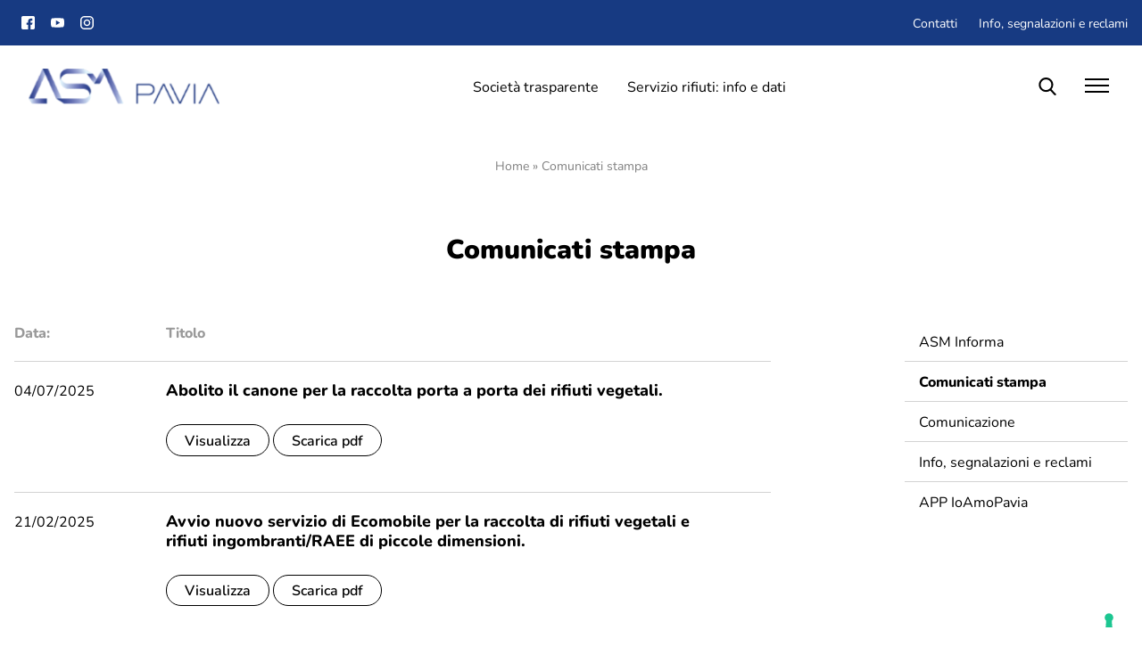

--- FILE ---
content_type: text/html; charset=UTF-8
request_url: https://www.asm.pv.it/comunicati-stampa/
body_size: 14297
content:
<!doctype html>
<html lang="it-IT">
  <!-- 
   ▄▄▄▄███▄▄▄▄   ███    █▄  ▄██   ▄         ▄█        ▄█  ███▄▄▄▄   ████████▄   ▄██████▄  
 ▄██▀▀▀███▀▀▀██▄ ███    ███ ███   ██▄      ███       ███  ███▀▀▀██▄ ███   ▀███ ███    ███ 
 ███   ███   ███ ███    ███ ███▄▄▄███      ███       ███▌ ███   ███ ███    ███ ███    ███ 
 ███   ███   ███ ███    ███ ▀▀▀▀▀▀███      ███       ███▌ ███   ███ ███    ███ ███    ███ 
 ███   ███   ███ ███    ███ ▄██   ███      ███       ███▌ ███   ███ ███    ███ ███    ███ 
 ███   ███   ███ ███    ███ ███   ███      ███       ███  ███   ███ ███    ███ ███    ███ 
 ███   ███   ███ ███    ███ ███   ███      ███▌    ▄ ███  ███   ███ ███   ▄███ ███    ███ 
  ▀█   ███   █▀  ████████▀   ▀█████▀       █████▄▄██ █▀    ▀█   █▀  ████████▀   ▀██████▀  
                                           ▀      
 █▀█ █▀█ █░█░█ █▀▀ █▀█ █▀▀ █▀▄   █▄▄ █▄█   █▀▄ █░█ █▀▀ █▀█ █▀▀ █▀█
 █▀▀ █▄█ ▀▄▀▄▀ ██▄ █▀▄ ██▄ █▄▀   █▄█ ░█░   █▄▀ █▄█ ██▄ █▀▀ ██▄ █▀▄ -->

<head>
<script>
console.log(`
   ▄▄▄▄███▄▄▄▄   ███    █▄  ▄██   ▄         ▄█        ▄█  ███▄▄▄▄   ████████▄   ▄██████▄  
 ▄██▀▀▀███▀▀▀██▄ ███    ███ ███   ██▄      ███       ███  ███▀▀▀██▄ ███   ▀███ ███    ███ 
 ███   ███   ███ ███    ███ ███▄▄▄███      ███       ███▌ ███   ███ ███    ███ ███    ███ 
 ███   ███   ███ ███    ███ ▀▀▀▀▀▀███      ███       ███▌ ███   ███ ███    ███ ███    ███ 
 ███   ███   ███ ███    ███ ▄██   ███      ███       ███▌ ███   ███ ███    ███ ███    ███ 
 ███   ███   ███ ███    ███ ███   ███      ███       ███  ███   ███ ███    ███ ███    ███ 
 ███   ███   ███ ███    ███ ███   ███      ███▌    ▄ ███  ███   ███ ███   ▄███ ███    ███ 
  ▀█   ███   █▀  ████████▀   ▀█████▀       █████▄▄██ █▀    ▀█   █▀  ████████▀   ▀██████▀  
                                           ▀ 
█▀█ █▀█ █░█░█ █▀▀ █▀█ █▀▀ █▀▄   █▄▄ █▄█   █▀▄ █░█ █▀▀ █▀█ █▀▀ █▀█
█▀▀ █▄█ ▀▄▀▄▀ ██▄ █▀▄ ██▄ █▄▀   █▄█ ░█░   █▄▀ █▄█ ██▄ █▀▀ ██▄ █▀▄ `)

</script>

  <meta charset="utf-8">
  <meta http-equiv="x-ua-compatible" content="ie=edge">

  <meta name="viewport" content="width=device-width, initial-scale=1, shrink-to-fit=no">
  <meta name='robots' content='index, follow, max-image-preview:large, max-snippet:-1, max-video-preview:-1' />
	<style>img:is([sizes="auto" i], [sizes^="auto," i]) { contain-intrinsic-size: 3000px 1500px }</style>
	
	<!-- This site is optimized with the Yoast SEO plugin v25.5 - https://yoast.com/wordpress/plugins/seo/ -->
	<title>Comunicati stampa Archive - ASM Pavia</title>
	<link rel="canonical" href="https://www.asm.pv.it/comunicati-stampa/" />
	<link rel="next" href="https://www.asm.pv.it/comunicati-stampa/page/2/" />
	<meta property="og:locale" content="it_IT" />
	<meta property="og:type" content="website" />
	<meta property="og:title" content="Comunicati stampa Archive - ASM Pavia" />
	<meta property="og:url" content="https://www.asm.pv.it/comunicati-stampa/" />
	<meta property="og:site_name" content="ASM Pavia" />
	<meta name="twitter:card" content="summary_large_image" />
	<script type="application/ld+json" class="yoast-schema-graph">{"@context":"https://schema.org","@graph":[{"@type":"CollectionPage","@id":"https://www.asm.pv.it/comunicati-stampa/","url":"https://www.asm.pv.it/comunicati-stampa/","name":"Comunicati stampa Archive - ASM Pavia","isPartOf":{"@id":"https://www.asm.pv.it/#website"},"breadcrumb":{"@id":"https://www.asm.pv.it/comunicati-stampa/#breadcrumb"},"inLanguage":"it-IT"},{"@type":"BreadcrumbList","@id":"https://www.asm.pv.it/comunicati-stampa/#breadcrumb","itemListElement":[{"@type":"ListItem","position":1,"name":"Home","item":"https://www.asm.pv.it/"},{"@type":"ListItem","position":2,"name":"Comunicati stampa"}]},{"@type":"WebSite","@id":"https://www.asm.pv.it/#website","url":"https://www.asm.pv.it/","name":"ASM Pavia","description":"ASM Pavia è una società multiservizio","potentialAction":[{"@type":"SearchAction","target":{"@type":"EntryPoint","urlTemplate":"https://www.asm.pv.it/?s={search_term_string}"},"query-input":{"@type":"PropertyValueSpecification","valueRequired":true,"valueName":"search_term_string"}}],"inLanguage":"it-IT"}]}</script>
	<!-- / Yoast SEO plugin. -->


<link rel="alternate" type="application/rss+xml" title="ASM Pavia &raquo; Comunicati stampa Feed" href="https://www.asm.pv.it/comunicati-stampa/feed/" />
<link rel='stylesheet' id='wp-block-library-css' href='https://www.asm.pv.it/web/wp/wp-includes/css/dist/block-library/style.min.css?ver=6.8.3' type='text/css' media='all' />
<style id='wp-block-library-theme-inline-css' type='text/css'>
.wp-block-audio :where(figcaption){color:#555;font-size:13px;text-align:center}.is-dark-theme .wp-block-audio :where(figcaption){color:#ffffffa6}.wp-block-audio{margin:0 0 1em}.wp-block-code{border:1px solid #ccc;border-radius:4px;font-family:Menlo,Consolas,monaco,monospace;padding:.8em 1em}.wp-block-embed :where(figcaption){color:#555;font-size:13px;text-align:center}.is-dark-theme .wp-block-embed :where(figcaption){color:#ffffffa6}.wp-block-embed{margin:0 0 1em}.blocks-gallery-caption{color:#555;font-size:13px;text-align:center}.is-dark-theme .blocks-gallery-caption{color:#ffffffa6}:root :where(.wp-block-image figcaption){color:#555;font-size:13px;text-align:center}.is-dark-theme :root :where(.wp-block-image figcaption){color:#ffffffa6}.wp-block-image{margin:0 0 1em}.wp-block-pullquote{border-bottom:4px solid;border-top:4px solid;color:currentColor;margin-bottom:1.75em}.wp-block-pullquote cite,.wp-block-pullquote footer,.wp-block-pullquote__citation{color:currentColor;font-size:.8125em;font-style:normal;text-transform:uppercase}.wp-block-quote{border-left:.25em solid;margin:0 0 1.75em;padding-left:1em}.wp-block-quote cite,.wp-block-quote footer{color:currentColor;font-size:.8125em;font-style:normal;position:relative}.wp-block-quote:where(.has-text-align-right){border-left:none;border-right:.25em solid;padding-left:0;padding-right:1em}.wp-block-quote:where(.has-text-align-center){border:none;padding-left:0}.wp-block-quote.is-large,.wp-block-quote.is-style-large,.wp-block-quote:where(.is-style-plain){border:none}.wp-block-search .wp-block-search__label{font-weight:700}.wp-block-search__button{border:1px solid #ccc;padding:.375em .625em}:where(.wp-block-group.has-background){padding:1.25em 2.375em}.wp-block-separator.has-css-opacity{opacity:.4}.wp-block-separator{border:none;border-bottom:2px solid;margin-left:auto;margin-right:auto}.wp-block-separator.has-alpha-channel-opacity{opacity:1}.wp-block-separator:not(.is-style-wide):not(.is-style-dots){width:100px}.wp-block-separator.has-background:not(.is-style-dots){border-bottom:none;height:1px}.wp-block-separator.has-background:not(.is-style-wide):not(.is-style-dots){height:2px}.wp-block-table{margin:0 0 1em}.wp-block-table td,.wp-block-table th{word-break:normal}.wp-block-table :where(figcaption){color:#555;font-size:13px;text-align:center}.is-dark-theme .wp-block-table :where(figcaption){color:#ffffffa6}.wp-block-video :where(figcaption){color:#555;font-size:13px;text-align:center}.is-dark-theme .wp-block-video :where(figcaption){color:#ffffffa6}.wp-block-video{margin:0 0 1em}:root :where(.wp-block-template-part.has-background){margin-bottom:0;margin-top:0;padding:1.25em 2.375em}
</style>
<style id='global-styles-inline-css' type='text/css'>
:root{--wp--preset--aspect-ratio--square: 1;--wp--preset--aspect-ratio--4-3: 4/3;--wp--preset--aspect-ratio--3-4: 3/4;--wp--preset--aspect-ratio--3-2: 3/2;--wp--preset--aspect-ratio--2-3: 2/3;--wp--preset--aspect-ratio--16-9: 16/9;--wp--preset--aspect-ratio--9-16: 9/16;--wp--preset--color--black: #000000;--wp--preset--color--cyan-bluish-gray: #abb8c3;--wp--preset--color--white: #ffffff;--wp--preset--color--pale-pink: #f78da7;--wp--preset--color--vivid-red: #cf2e2e;--wp--preset--color--luminous-vivid-orange: #ff6900;--wp--preset--color--luminous-vivid-amber: #fcb900;--wp--preset--color--light-green-cyan: #7bdcb5;--wp--preset--color--vivid-green-cyan: #00d084;--wp--preset--color--pale-cyan-blue: #8ed1fc;--wp--preset--color--vivid-cyan-blue: #0693e3;--wp--preset--color--vivid-purple: #9b51e0;--wp--preset--color--color-0: #ffffff;--wp--preset--color--color-1: #f5f5f5;--wp--preset--color--color-2: #8395d2;--wp--preset--color--color-3: #173a82;--wp--preset--color--color-4: #5fb12f;--wp--preset--color--color-5: #000;--wp--preset--color--color-6: #333;--wp--preset--color--color-7: #999;--wp--preset--color--color-8: #eee;--wp--preset--color--color-9: #fff;--wp--preset--gradient--vivid-cyan-blue-to-vivid-purple: linear-gradient(135deg,rgba(6,147,227,1) 0%,rgb(155,81,224) 100%);--wp--preset--gradient--light-green-cyan-to-vivid-green-cyan: linear-gradient(135deg,rgb(122,220,180) 0%,rgb(0,208,130) 100%);--wp--preset--gradient--luminous-vivid-amber-to-luminous-vivid-orange: linear-gradient(135deg,rgba(252,185,0,1) 0%,rgba(255,105,0,1) 100%);--wp--preset--gradient--luminous-vivid-orange-to-vivid-red: linear-gradient(135deg,rgba(255,105,0,1) 0%,rgb(207,46,46) 100%);--wp--preset--gradient--very-light-gray-to-cyan-bluish-gray: linear-gradient(135deg,rgb(238,238,238) 0%,rgb(169,184,195) 100%);--wp--preset--gradient--cool-to-warm-spectrum: linear-gradient(135deg,rgb(74,234,220) 0%,rgb(151,120,209) 20%,rgb(207,42,186) 40%,rgb(238,44,130) 60%,rgb(251,105,98) 80%,rgb(254,248,76) 100%);--wp--preset--gradient--blush-light-purple: linear-gradient(135deg,rgb(255,206,236) 0%,rgb(152,150,240) 100%);--wp--preset--gradient--blush-bordeaux: linear-gradient(135deg,rgb(254,205,165) 0%,rgb(254,45,45) 50%,rgb(107,0,62) 100%);--wp--preset--gradient--luminous-dusk: linear-gradient(135deg,rgb(255,203,112) 0%,rgb(199,81,192) 50%,rgb(65,88,208) 100%);--wp--preset--gradient--pale-ocean: linear-gradient(135deg,rgb(255,245,203) 0%,rgb(182,227,212) 50%,rgb(51,167,181) 100%);--wp--preset--gradient--electric-grass: linear-gradient(135deg,rgb(202,248,128) 0%,rgb(113,206,126) 100%);--wp--preset--gradient--midnight: linear-gradient(135deg,rgb(2,3,129) 0%,rgb(40,116,252) 100%);--wp--preset--font-size--small: 13px;--wp--preset--font-size--medium: 20px;--wp--preset--font-size--large: 36px;--wp--preset--font-size--x-large: 42px;--wp--preset--font-size--extra-small: 12px;--wp--preset--font-size--normal: 16px;--wp--preset--font-size--xl: 20px;--wp--preset--font-size--2-xl: 22px;--wp--preset--font-size--3-xl: 30px;--wp--preset--font-size--4-xl: 36px;--wp--preset--font-size--5-xl: 48px;--wp--preset--font-size--6-xl: 64px;--wp--preset--spacing--20: 0.44rem;--wp--preset--spacing--30: 0.67rem;--wp--preset--spacing--40: 1rem;--wp--preset--spacing--50: 1.5rem;--wp--preset--spacing--60: 2.25rem;--wp--preset--spacing--70: 3.38rem;--wp--preset--spacing--80: 5.06rem;--wp--preset--shadow--natural: 6px 6px 9px rgba(0, 0, 0, 0.2);--wp--preset--shadow--deep: 12px 12px 50px rgba(0, 0, 0, 0.4);--wp--preset--shadow--sharp: 6px 6px 0px rgba(0, 0, 0, 0.2);--wp--preset--shadow--outlined: 6px 6px 0px -3px rgba(255, 255, 255, 1), 6px 6px rgba(0, 0, 0, 1);--wp--preset--shadow--crisp: 6px 6px 0px rgba(0, 0, 0, 1);}:where(body) { margin: 0; }.wp-site-blocks > .alignleft { float: left; margin-right: 2em; }.wp-site-blocks > .alignright { float: right; margin-left: 2em; }.wp-site-blocks > .aligncenter { justify-content: center; margin-left: auto; margin-right: auto; }:where(.is-layout-flex){gap: 0.5em;}:where(.is-layout-grid){gap: 0.5em;}.is-layout-flow > .alignleft{float: left;margin-inline-start: 0;margin-inline-end: 2em;}.is-layout-flow > .alignright{float: right;margin-inline-start: 2em;margin-inline-end: 0;}.is-layout-flow > .aligncenter{margin-left: auto !important;margin-right: auto !important;}.is-layout-constrained > .alignleft{float: left;margin-inline-start: 0;margin-inline-end: 2em;}.is-layout-constrained > .alignright{float: right;margin-inline-start: 2em;margin-inline-end: 0;}.is-layout-constrained > .aligncenter{margin-left: auto !important;margin-right: auto !important;}.is-layout-constrained > :where(:not(.alignleft):not(.alignright):not(.alignfull)){margin-left: auto !important;margin-right: auto !important;}body .is-layout-flex{display: flex;}.is-layout-flex{flex-wrap: wrap;align-items: center;}.is-layout-flex > :is(*, div){margin: 0;}body .is-layout-grid{display: grid;}.is-layout-grid > :is(*, div){margin: 0;}body{padding-top: 0px;padding-right: 0px;padding-bottom: 0px;padding-left: 0px;}a:where(:not(.wp-element-button)){text-decoration: underline;}:root :where(.wp-element-button, .wp-block-button__link){background-color: #32373c;border-width: 0;color: #fff;font-family: inherit;font-size: inherit;line-height: inherit;padding: calc(0.667em + 2px) calc(1.333em + 2px);text-decoration: none;}.has-black-color{color: var(--wp--preset--color--black) !important;}.has-cyan-bluish-gray-color{color: var(--wp--preset--color--cyan-bluish-gray) !important;}.has-white-color{color: var(--wp--preset--color--white) !important;}.has-pale-pink-color{color: var(--wp--preset--color--pale-pink) !important;}.has-vivid-red-color{color: var(--wp--preset--color--vivid-red) !important;}.has-luminous-vivid-orange-color{color: var(--wp--preset--color--luminous-vivid-orange) !important;}.has-luminous-vivid-amber-color{color: var(--wp--preset--color--luminous-vivid-amber) !important;}.has-light-green-cyan-color{color: var(--wp--preset--color--light-green-cyan) !important;}.has-vivid-green-cyan-color{color: var(--wp--preset--color--vivid-green-cyan) !important;}.has-pale-cyan-blue-color{color: var(--wp--preset--color--pale-cyan-blue) !important;}.has-vivid-cyan-blue-color{color: var(--wp--preset--color--vivid-cyan-blue) !important;}.has-vivid-purple-color{color: var(--wp--preset--color--vivid-purple) !important;}.has-color-0-color{color: var(--wp--preset--color--color-0) !important;}.has-color-1-color{color: var(--wp--preset--color--color-1) !important;}.has-color-2-color{color: var(--wp--preset--color--color-2) !important;}.has-color-3-color{color: var(--wp--preset--color--color-3) !important;}.has-color-4-color{color: var(--wp--preset--color--color-4) !important;}.has-color-5-color{color: var(--wp--preset--color--color-5) !important;}.has-color-6-color{color: var(--wp--preset--color--color-6) !important;}.has-color-7-color{color: var(--wp--preset--color--color-7) !important;}.has-color-8-color{color: var(--wp--preset--color--color-8) !important;}.has-color-9-color{color: var(--wp--preset--color--color-9) !important;}.has-black-background-color{background-color: var(--wp--preset--color--black) !important;}.has-cyan-bluish-gray-background-color{background-color: var(--wp--preset--color--cyan-bluish-gray) !important;}.has-white-background-color{background-color: var(--wp--preset--color--white) !important;}.has-pale-pink-background-color{background-color: var(--wp--preset--color--pale-pink) !important;}.has-vivid-red-background-color{background-color: var(--wp--preset--color--vivid-red) !important;}.has-luminous-vivid-orange-background-color{background-color: var(--wp--preset--color--luminous-vivid-orange) !important;}.has-luminous-vivid-amber-background-color{background-color: var(--wp--preset--color--luminous-vivid-amber) !important;}.has-light-green-cyan-background-color{background-color: var(--wp--preset--color--light-green-cyan) !important;}.has-vivid-green-cyan-background-color{background-color: var(--wp--preset--color--vivid-green-cyan) !important;}.has-pale-cyan-blue-background-color{background-color: var(--wp--preset--color--pale-cyan-blue) !important;}.has-vivid-cyan-blue-background-color{background-color: var(--wp--preset--color--vivid-cyan-blue) !important;}.has-vivid-purple-background-color{background-color: var(--wp--preset--color--vivid-purple) !important;}.has-color-0-background-color{background-color: var(--wp--preset--color--color-0) !important;}.has-color-1-background-color{background-color: var(--wp--preset--color--color-1) !important;}.has-color-2-background-color{background-color: var(--wp--preset--color--color-2) !important;}.has-color-3-background-color{background-color: var(--wp--preset--color--color-3) !important;}.has-color-4-background-color{background-color: var(--wp--preset--color--color-4) !important;}.has-color-5-background-color{background-color: var(--wp--preset--color--color-5) !important;}.has-color-6-background-color{background-color: var(--wp--preset--color--color-6) !important;}.has-color-7-background-color{background-color: var(--wp--preset--color--color-7) !important;}.has-color-8-background-color{background-color: var(--wp--preset--color--color-8) !important;}.has-color-9-background-color{background-color: var(--wp--preset--color--color-9) !important;}.has-black-border-color{border-color: var(--wp--preset--color--black) !important;}.has-cyan-bluish-gray-border-color{border-color: var(--wp--preset--color--cyan-bluish-gray) !important;}.has-white-border-color{border-color: var(--wp--preset--color--white) !important;}.has-pale-pink-border-color{border-color: var(--wp--preset--color--pale-pink) !important;}.has-vivid-red-border-color{border-color: var(--wp--preset--color--vivid-red) !important;}.has-luminous-vivid-orange-border-color{border-color: var(--wp--preset--color--luminous-vivid-orange) !important;}.has-luminous-vivid-amber-border-color{border-color: var(--wp--preset--color--luminous-vivid-amber) !important;}.has-light-green-cyan-border-color{border-color: var(--wp--preset--color--light-green-cyan) !important;}.has-vivid-green-cyan-border-color{border-color: var(--wp--preset--color--vivid-green-cyan) !important;}.has-pale-cyan-blue-border-color{border-color: var(--wp--preset--color--pale-cyan-blue) !important;}.has-vivid-cyan-blue-border-color{border-color: var(--wp--preset--color--vivid-cyan-blue) !important;}.has-vivid-purple-border-color{border-color: var(--wp--preset--color--vivid-purple) !important;}.has-color-0-border-color{border-color: var(--wp--preset--color--color-0) !important;}.has-color-1-border-color{border-color: var(--wp--preset--color--color-1) !important;}.has-color-2-border-color{border-color: var(--wp--preset--color--color-2) !important;}.has-color-3-border-color{border-color: var(--wp--preset--color--color-3) !important;}.has-color-4-border-color{border-color: var(--wp--preset--color--color-4) !important;}.has-color-5-border-color{border-color: var(--wp--preset--color--color-5) !important;}.has-color-6-border-color{border-color: var(--wp--preset--color--color-6) !important;}.has-color-7-border-color{border-color: var(--wp--preset--color--color-7) !important;}.has-color-8-border-color{border-color: var(--wp--preset--color--color-8) !important;}.has-color-9-border-color{border-color: var(--wp--preset--color--color-9) !important;}.has-vivid-cyan-blue-to-vivid-purple-gradient-background{background: var(--wp--preset--gradient--vivid-cyan-blue-to-vivid-purple) !important;}.has-light-green-cyan-to-vivid-green-cyan-gradient-background{background: var(--wp--preset--gradient--light-green-cyan-to-vivid-green-cyan) !important;}.has-luminous-vivid-amber-to-luminous-vivid-orange-gradient-background{background: var(--wp--preset--gradient--luminous-vivid-amber-to-luminous-vivid-orange) !important;}.has-luminous-vivid-orange-to-vivid-red-gradient-background{background: var(--wp--preset--gradient--luminous-vivid-orange-to-vivid-red) !important;}.has-very-light-gray-to-cyan-bluish-gray-gradient-background{background: var(--wp--preset--gradient--very-light-gray-to-cyan-bluish-gray) !important;}.has-cool-to-warm-spectrum-gradient-background{background: var(--wp--preset--gradient--cool-to-warm-spectrum) !important;}.has-blush-light-purple-gradient-background{background: var(--wp--preset--gradient--blush-light-purple) !important;}.has-blush-bordeaux-gradient-background{background: var(--wp--preset--gradient--blush-bordeaux) !important;}.has-luminous-dusk-gradient-background{background: var(--wp--preset--gradient--luminous-dusk) !important;}.has-pale-ocean-gradient-background{background: var(--wp--preset--gradient--pale-ocean) !important;}.has-electric-grass-gradient-background{background: var(--wp--preset--gradient--electric-grass) !important;}.has-midnight-gradient-background{background: var(--wp--preset--gradient--midnight) !important;}.has-small-font-size{font-size: var(--wp--preset--font-size--small) !important;}.has-medium-font-size{font-size: var(--wp--preset--font-size--medium) !important;}.has-large-font-size{font-size: var(--wp--preset--font-size--large) !important;}.has-x-large-font-size{font-size: var(--wp--preset--font-size--x-large) !important;}.has-extra-small-font-size{font-size: var(--wp--preset--font-size--extra-small) !important;}.has-normal-font-size{font-size: var(--wp--preset--font-size--normal) !important;}.has-xl-font-size{font-size: var(--wp--preset--font-size--xl) !important;}.has-2-xl-font-size{font-size: var(--wp--preset--font-size--2-xl) !important;}.has-3-xl-font-size{font-size: var(--wp--preset--font-size--3-xl) !important;}.has-4-xl-font-size{font-size: var(--wp--preset--font-size--4-xl) !important;}.has-5-xl-font-size{font-size: var(--wp--preset--font-size--5-xl) !important;}.has-6-xl-font-size{font-size: var(--wp--preset--font-size--6-xl) !important;}
:where(.wp-block-post-template.is-layout-flex){gap: 1.25em;}:where(.wp-block-post-template.is-layout-grid){gap: 1.25em;}
:where(.wp-block-columns.is-layout-flex){gap: 2em;}:where(.wp-block-columns.is-layout-grid){gap: 2em;}
:root :where(.wp-block-pullquote){font-size: 1.5em;line-height: 1.6;}
</style>
<link rel='stylesheet' id='wp-pagenavi-css' href='https://www.asm.pv.it/web/app/plugins/wp-pagenavi/pagenavi-css.css?ver=2.70' type='text/css' media='all' />
<link rel='stylesheet' id='muy-lindo/main.css-css' href='https://www.asm.pv.it/web/app/themes/asm-pavia-theme/dist/styles/main.css?ver=0.3.4' type='text/css' media='all' />
<script type="text/javascript" src="https://www.asm.pv.it/web/wp/wp-includes/js/jquery/jquery.min.js?ver=3.7.1" id="jquery-core-js"></script>
<script type="text/javascript" src="https://www.asm.pv.it/web/wp/wp-includes/js/jquery/jquery-migrate.min.js?ver=3.4.1" id="jquery-migrate-js"></script>
<link rel="https://api.w.org/" href="https://www.asm.pv.it/wp-json/" /><link rel="EditURI" type="application/rsd+xml" title="RSD" href="https://www.asm.pv.it/web/wp/xmlrpc.php?rsd" />
<meta name="generator" content="WordPress 6.8.3" />
<script type="text/javascript">
  var _paq = window._paq = window._paq || [];
  /* tracker methods like "setCustomDimension" should be called before "trackPageView" */
  _paq.push(['trackPageView']);
  _paq.push(['enableLinkTracking']);
  (function() {
    var u="https://ingestion.webanalytics.italia.it/";
    _paq.push(['setTrackerUrl', u+'matomo.php']);
    _paq.push(['setSiteId', 'VJq8NZQ3LY']);
    var d=document, g=d.createElement('script'), s=d.getElementsByTagName('script')[0];
    g.type='text/javascript'; g.async=true; g.src=u+'matomo.js'; s.parentNode.insertBefore(g,s);
  })();
</script>
<!-- End Matomo Code --><script type="text/javascript">
var _iub = _iub || [];
_iub.csConfiguration = {"ccpaAcknowledgeOnDisplay":true,"consentOnContinuedBrowsing":false,"countryDetection":true,"enableCcpa":true,"enableLgpd":true,"floatingPreferencesButtonDisplay":"bottom-right","invalidateConsentWithoutLog":true,"lgpdAppliesGlobally":false,"perPurposeConsent":true,"siteId":2826566,"whitelabel":false,"cookiePolicyId":18307998,"lang":"it", "banner":{ "acceptButtonDisplay":true,"closeButtonDisplay":false,"customizeButtonDisplay":true,"explicitWithdrawal":true,"listPurposes":true,"position":"float-bottom-center","rejectButtonDisplay":true }};
</script>
<script type="text/javascript" src="//cdn.iubenda.com/cs/ccpa/stub.js"></script>
<script type="text/javascript" src="//cdn.iubenda.com/cs/iubenda_cs.js" charset="UTF-8" async></script>
<style>
    div.wrap {
        ;
    }

    .header-container {
        max-width:  !important;
    }

    header.main-header {
        ;
    }

    header.main-header,
    .search-form-wrapper .search-form-panel input,
    .overlay-search,
    .search-text,
    .overlay-search > div .search-submit {
        background-color: #ffffff;
    }

    .main-header .navbar ul li a,
    .main-header .navbar-right ul li a {
        color: #000000 !important;
    }


    .main-header ul li.btn a {
        color: #f2f2f2 !important;
    }

    .main-header ul li.btn a {
        background-color: #1f0a31;
        border-color: #1f0a31 !important;
    }

    .main-header ul li.btn-invert a {
        color: #1f0a31 !important;
    }

    span.hamburger-inner,
    span.hamburger-inner::after,
    span.hamburger-inner::before {
        background-color: #000000 !important;
    }

    div.search-icon svg path {
        fill: #000000 !important;
    }

    button#overlay-menu-toggle {
        display: inline-block !important;
    }

    .main-header ul li.menu-item-has-children::after {
        border-top-color: #000000 !important;
    }
</style>
<style>
    div.pre-header-widget div.socialbar svg {
        fill: #ffffff !important;
    }

    .pre-header-widget .container div ul li {
        color: #ffffff !important;
    }

    .pre-header-widget {
        background-color: #173a82 !important;
    }
</style>
<style>
    div.socialbar svg {
        fill: #ffffff;
    }

    #overlay-menu,
    .sub-menu {
        background-color: #173a82 !important;
    }

    div#overlay-menu .nav-primary ul li a,
    .main-header .navbar ul li ul li a {
        color: #ffffff !important;
    }

    button.hamburger.is-active .hamburger-inner,
    button.hamburger.is-active .hamburger-inner::before,
    button.hamburger.is-active .hamburger-inner::after {
        background-color: black !important;
    }

    #overlay-menu .btn {
        background-color: #f2f2f2 !important;
    }

    #overlay-menu .btn a {
        color: #f2f2f2 !important;
    }

    .main-header .navbar ul li ul li:not(:last-child) a,
    .main-header .navbar-right ul li ul li:not(:last-child) a {
        border-color: #ffffff !important;
    }
</style><style>
    .main-footer .container {
        margin: 0 auto;
        max-width:  !important;
    }


    footer.main-footer .col-footer .socialbar svg {
        fill: #1f0a31 !important;
    }

    footer.main-footer {
        background-color: #eeeeee;
    }

    footer.main-footer .widget .menu li a,
    footer.main-footer .textwidget a{
        color: #1f0a31;
    }

    .textwidget p,
    .main-footer .credits-wrapper .row .col,
    .main-footer .credits-wrapper .row .col a {
        color: #1f0a31    }
</style>

<style type="text/css">
    body:not(.wp-admin) .btn,
    .btn-invert,
    .main-header ul li.btn a,
    .main-header ul li.btn-invert a,
    .search-submit,
    .gform_footer input {
        border-radius: 25px;
    }

    .btn-invert,
    .btn.invert {
        border-color: #ffffff;
        color: #ffffff !important;
    }

    a.btn,
    .gform_footer input {
        background-color: #5fb12f;
    }

    .gform_footer input {
        color: #1f0a31 !important;
    }

    body:not(.wp-admin) {
        background-color: #ffffff !important;
    }

    body:not(.wp-admin) header.main-header,
    body:not(.wp-admin) div#overlay-menu,
    body:not(.wp-admin) footer.main-footer {
        ;
    }

    body:not(.wp-admin) {
        ;
    }

    body:not(.wp-admin) h1,
    body:not(.wp-admin) ol,
    body:not(.wp-admin) ul,
    body:not(.wp-admin) li,
    body:not(.wp-admin) h2,
    body:not(.wp-admin) h3,
    body:not(.wp-admin) h4,
    body:not(.wp-admin) h5,
    body:not(.wp-admin) h6,
    body:not(.wp-admin) title,
    /* body:not(.wp-admin) span, */
    .gform_title,
    label.gfield_label {
        color: #000000;
        ;
    }

    body:not(.wp-admin) button,
    body:not(.wp-admin) .button,
    .btn a,
    a.btn,
    .btn-invert,
    .search-submit {
        padding-top: 0.75rem !important;
        padding-bottom: 0.75rem !important;
    }

    input.search-submit {
        padding-top: calc(0.75rem * 1.5) !important;
        padding-bottom: calc(0.75rem * 1.5) !important;
    }
</style>
<style>
    .overlay-search>div .search-submit.btn {
        background-color: #1f0a31;
        color: #f2f2f2;
    }

    .overlay-search>div .search-submit.btn-invert {
        color: #1f0a31;
        border-color: #1f0a31;
    }

    .search-text::placeholder {
        color: #1f0a31;
    }

    .search-text {
        color: #1f0a31;
    }

    .search-button svg line {
        stroke: #1f0a31;
    }
</style>
<style>
    .container .teaser-post .teaser-content h2 {
        color:  !important;
    }

    .teaser-post .teaser-content .teaser-info a,
    .teaser-post .teaser-content .teaser-info time {
        opacity: 0.6;
    }

    .teaser-post .entry-summary p,
    .teaser-post .teaser-content .teaser-info a,
    .teaser-post .teaser-content .teaser-info time {
        color: #5fb12f;
    }
</style>
<style>
    .teaser-product .teaser-content {
        text-align: ;
    }

    .teaser-product .teaser-content h2 {
        color: #1f0a31 !important;
    }

    .teaser-product .teaser-info a,
    .teaser-product .teaser-info time {
        opacity: 0.6;
    }

    .teaser-product .entry-summary p,
    .teaser-product .teaser-info a,
    .teaser-product .teaser-content .teaser-info time {
        color: #1f0a31;
    }
</style>
<style>
    .teaser-service .teaser-content {
        text-align: ;
    }

    .teaser-service .teaser-content h2 {
        color: #1f0a31 !important;
    }

    .teaser-service .teaser-info a,
    .teaser-service .teaser-info time {
        opacity: 0.6;
    }

    .teaser-service .entry-summary p,
    .teaser-service .teaser-info a,
    .teaser-service .teaser-content .teaser-info time {
        color: #1f0a31;
    }
</style><style>.has-color-0-color {color: #ffffff!important;}.has-color-0-background-color {background-color: #ffffff!important;}.has-color-1-color {color: #f5f5f5!important;}.has-color-1-background-color {background-color: #f5f5f5!important;}.has-color-2-color {color: #8395d2!important;}.has-color-2-background-color {background-color: #8395d2!important;}.has-color-3-color {color: #173a82!important;}.has-color-3-background-color {background-color: #173a82!important;}.has-color-4-color {color: #5fb12f!important;}.has-color-4-background-color {background-color: #5fb12f!important;}.has-color-5-color {color: #000!important;}.has-color-5-background-color {background-color: #000!important;}.has-color-6-color {color: #333!important;}.has-color-6-background-color {background-color: #333!important;}.has-color-7-color {color: #999!important;}.has-color-7-background-color {background-color: #999!important;}.has-color-8-color {color: #eee!important;}.has-color-8-background-color {background-color: #eee!important;}.has-color-9-color {color: #fff!important;}.has-color-9-background-color {background-color: #fff!important;}</style><link rel="icon" href="https://www.asm.pv.it/web/app/uploads/2021/04/cropped-Favicon-32x32.png" sizes="32x32" />
<link rel="icon" href="https://www.asm.pv.it/web/app/uploads/2021/04/cropped-Favicon-192x192.png" sizes="192x192" />
<link rel="apple-touch-icon" href="https://www.asm.pv.it/web/app/uploads/2021/04/cropped-Favicon-180x180.png" />
<meta name="msapplication-TileImage" content="https://www.asm.pv.it/web/app/uploads/2021/04/cropped-Favicon-270x270.png" />
		<style type="text/css" id="wp-custom-css">
			.muy-height-lg {
 	height: initial;
}

.ginput_container_consent label a {
	text-decoration: underline;
}

.single-post .lightbox {
	display:none;
}		</style>
		</head>
  <body class="archive post-type-archive post-type-archive-press wp-embed-responsive wp-theme-asm-pavia-themeresources app-data index-data archive-data archive-press-data">
        <main id="app">
            <header class="main-header">

  <div id="overlay-menu" class="overlay-menu-2">
    <div class="overlay-menu-inner">
        <div class="overlay-menu-inner container">
            <nav class="nav-primary">
                <div class="overlay-primary-container overlay-2">
                    <div class="row">
                        <div class="col w-full sm__w-1/2 lg__w-1/4">
                            <div class="col-inner">
                                <section class="widget nav_menu-4 widget_nav_menu"><div class="menu-overlay-il-gruppo-asm-container"><ul id="menu-overlay-il-gruppo-asm" class="menu"><li id="menu-item-1942" class="menu-item menu-item-type-post_type menu-item-object-page normal font-bold menu-item-1942"><a href="https://www.asm.pv.it/il-gruppo-asm/">Il Gruppo ASM</a></li>
<li id="menu-item-94" class="menu-item menu-item-type-post_type menu-item-object-page normal font-normal menu-item-94"><a href="https://www.asm.pv.it/il-gruppo-asm/chi-siamo/">Chi siamo</a></li>
<li id="menu-item-93" class="menu-item menu-item-type-post_type menu-item-object-page normal font-normal menu-item-93"><a href="https://www.asm.pv.it/il-gruppo-asm/corporate-governance/">Corporate Governance</a></li>
<li id="menu-item-92" class="menu-item menu-item-type-post_type menu-item-object-page normal font-normal menu-item-92"><a href="https://www.asm.pv.it/il-gruppo-asm/qualita/">Qualità, ambiente e sicurezza</a></li>
<li id="menu-item-4052" class="menu-item menu-item-type-post_type menu-item-object-page normal font-normal menu-item-4052"><a href="https://www.asm.pv.it/il-gruppo-asm/gare-e-appalti/">Gare e Appalti</a></li>
<li id="menu-item-525" class="menu-item menu-item-type-post_type menu-item-object-page normal font-normal menu-item-525"><a href="https://www.asm.pv.it/il-gruppo-asm/albo-fornitori/">Albo fornitori</a></li>
<li id="menu-item-1017" class="menu-item menu-item-type-post_type menu-item-object-page normal font-normal menu-item-1017"><a href="https://www.asm.pv.it/il-gruppo-asm/lavora-con-noi/">Lavora con noi</a></li>
<li id="menu-item-1018" class="menu-item menu-item-type-post_type menu-item-object-page normal font-normal menu-item-1018"><a href="https://www.asm.pv.it/il-gruppo-asm/dove-siamo/">Dove siamo</a></li>
</ul></div></section><section class="widget nav_menu-12 widget_nav_menu"><div class="menu-overlay-societa-trasparente-container"><ul id="menu-overlay-societa-trasparente" class="menu"><li id="menu-item-2210" class="menu-item menu-item-type-post_type menu-item-object-page normal font-bold menu-item-2210"><a href="https://www.asm.pv.it/societa-trasparente/">Società trasparente</a></li>
</ul></div></section><section class="widget nav_menu-13 widget_nav_menu"><div class="menu-ciclo-idrico-container"><ul id="menu-ciclo-idrico" class="menu"><li id="menu-item-161" class="menu-item menu-item-type-post_type menu-item-object-page normal font-bold menu-item-161"><a href="https://www.asm.pv.it/ciclo-idrico-integrato/">Ciclo idrico integrato</a></li>
</ul></div></section>                            </div>
                            <!--col-inner-->
                        </div>
                        <!--col-->
                        <div class="col w-full sm__w-1/2 lg__w-1/4">
                            <div class="col-inner">
                                <section class="widget nav_menu-6 widget_nav_menu"><div class="menu-overlay-asm-informa-container"><ul id="menu-overlay-asm-informa" class="menu"><li id="menu-item-4792" class="menu-item menu-item-type-post_type menu-item-object-page normal font-bold menu-item-4792"><a href="https://www.asm.pv.it/asm-informa/">ASM Informa</a></li>
<li id="menu-item-2493" class="menu-item menu-item-type-post_type_archive menu-item-object-press current-menu-item normal font-normal menu-item-2493"><a href="https://www.asm.pv.it/comunicati-stampa/" aria-current="page">Comunicati stampa</a></li>
<li id="menu-item-115" class="menu-item menu-item-type-post_type menu-item-object-page normal font-normal menu-item-115"><a href="https://www.asm.pv.it/asm-informa/comunicazione/">Comunicazione</a></li>
<li id="menu-item-1019" class="menu-item menu-item-type-post_type menu-item-object-page normal font-normal menu-item-1019"><a href="https://www.asm.pv.it/asm-informa/info-segnalazioni-e-reclami/">Info, segnalazioni e reclami</a></li>
<li id="menu-item-114" class="menu-item menu-item-type-post_type menu-item-object-page normal font-normal menu-item-114"><a href="https://www.asm.pv.it/asm-informa/app-ioamopavia/">APP IoAmoPavia</a></li>
</ul></div></section><section class="widget nav_menu-14 widget_nav_menu"><div class="menu-overlay-raccolta-differenziata-container"><ul id="menu-overlay-raccolta-differenziata" class="menu"><li id="menu-item-171" class="menu-item menu-item-type-post_type menu-item-object-page menu-item-has-children normal font-bold menu-item-171"><a href="https://www.asm.pv.it/raccolta-differenziata/">Raccolta differenziata</a>
<ul class="sub-menu">
	<li id="menu-item-172" class="menu-item menu-item-type-post_type menu-item-object-page normal font-normal menu-item-172"><a href="https://www.asm.pv.it/raccolta-differenziata/porta-a-porta-pavia/">Porta a Porta &#8211; Pavia</a></li>
	<li id="menu-item-1022" class="menu-item menu-item-type-post_type menu-item-object-page normal font-normal menu-item-1022"><a href="https://www.asm.pv.it/raccolta-differenziata/porta-a-porta-altri-comuni/">Porta a Porta &#8211; Altri comuni</a></li>
	<li id="menu-item-1025" class="menu-item menu-item-type-post_type menu-item-object-page normal font-normal menu-item-1025"><a href="https://www.asm.pv.it/raccolta-differenziata/piattaforma-ecologica-di-montebellino/">Piattaforma Ecologica di Montebellino</a></li>
</ul>
</li>
<li id="menu-item-5800" class="menu-item menu-item-type-post_type menu-item-object-page normal font-normal menu-item-5800"><a href="https://www.asm.pv.it/raccolta-differenziata/calendario-utenze-non-domestiche/">Calendario utenze non domestiche &#8211; Centro storico e Borgo Ticino</a></li>
</ul></div></section>                            </div>
                            <!--col-inner-->
                        </div>
                        <!--col-->
                        <div class="col w-full sm__w-1/2 lg__w-1/4">
                            <div class="col-inner">
                                <section class="widget nav_menu-22 widget_nav_menu"><div class="menu-overlay-e-sidebar-soste-parcheggi-container"><ul id="menu-overlay-e-sidebar-soste-parcheggi" class="menu"><li id="menu-item-126" class="menu-item menu-item-type-post_type menu-item-object-page normal font-bold menu-item-126"><a href="https://www.asm.pv.it/soste-parcheggi/">Soste, parcheggi e bicinstazione</a></li>
<li id="menu-item-125" class="menu-item menu-item-type-post_type menu-item-object-page normal font-normal menu-item-125"><a href="https://www.asm.pv.it/soste-parcheggi/zone-a-sosta-regolamentata/">Zone a sosta regolamentata</a></li>
<li id="menu-item-124" class="menu-item menu-item-type-post_type menu-item-object-page normal font-normal menu-item-124"><a href="https://www.asm.pv.it/soste-parcheggi/parcheggio-navigli/">Parcheggio Navigli</a></li>
<li id="menu-item-1079" class="menu-item menu-item-type-post_type menu-item-object-page normal font-normal menu-item-1079"><a href="https://www.asm.pv.it/soste-parcheggi/parcheggio-oberdan/">Parcheggio Oberdan</a></li>
<li id="menu-item-1080" class="menu-item menu-item-type-post_type menu-item-object-page normal font-normal menu-item-1080"><a href="https://www.asm.pv.it/soste-parcheggi/parcheggio-flarer/">Parcheggio Flarer</a></li>
<li id="menu-item-1084" class="menu-item menu-item-type-post_type menu-item-object-page normal font-normal menu-item-1084"><a href="https://www.asm.pv.it/soste-parcheggi/bicistazione/">Bicinstazione</a></li>
</ul></div></section><section class="widget nav_menu-23 widget_nav_menu"><div class="menu-overlay-decoro-urbano-container"><ul id="menu-overlay-decoro-urbano" class="menu"><li id="menu-item-182" class="menu-item menu-item-type-post_type menu-item-object-page normal font-bold menu-item-182"><a href="https://www.asm.pv.it/decoro-urbano/">Decoro urbano</a></li>
<li id="menu-item-5749" class="menu-item menu-item-type-post_type menu-item-object-page normal font-normal menu-item-5749"><a href="https://www.asm.pv.it/decoro-urbano/nucleo-intervento-decoro/">Nucleo intervento decoro</a></li>
<li id="menu-item-183" class="menu-item menu-item-type-post_type menu-item-object-page normal font-normal menu-item-183"><a href="https://www.asm.pv.it/decoro-urbano/spazzamento-strade/">Spazzamento strade &#8211; Comune di Pavia</a></li>
<li id="menu-item-1100" class="menu-item menu-item-type-post_type menu-item-object-page normal font-normal menu-item-1100"><a href="https://www.asm.pv.it/decoro-urbano/piano-neve/">Piano neve &#8211; Comune di Pavia</a></li>
</ul></div></section><section class="widget nav_menu-31 widget_nav_menu"><div class="menu-gestione-verde-container"><ul id="menu-gestione-verde" class="menu"><li id="menu-item-5747" class="menu-item menu-item-type-post_type menu-item-object-page menu-item-has-children normal font-normal menu-item-5747"><a href="https://www.asm.pv.it/gestione-verde/">Gestione verde</a>
<ul class="sub-menu">
	<li id="menu-item-5748" class="menu-item menu-item-type-post_type menu-item-object-page normal font-normal menu-item-5748"><a href="https://www.asm.pv.it/gestione-verde/archivio-fotografico-lavori-effettuati/">Archivio fotografico lavori effettuati</a></li>
</ul>
</li>
</ul></div></section>                            </div>
                            <!--col-inner-->
                        </div>
                        <!--col-->
                        <div class="col w-full sm__w-1/2 lg__w-1/4">
                            <div class="col-inner">
                                <div class="overlay-secondary-container">
                                    <section class="widget nav_menu-8 widget_nav_menu"><div class="menu-contatti-container"><ul id="menu-contatti" class="menu"><li id="menu-item-632" class="menu-item menu-item-type-post_type menu-item-object-page menu-item-has-children normal font-bold menu-item-632"><a href="https://www.asm.pv.it/contatti/">Contatti</a>
<ul class="sub-menu">
	<li id="menu-item-631" class="menu-item menu-item-type-post_type menu-item-object-page menu-item-privacy-policy normal font-normal menu-item-631"><a rel="privacy-policy" href="https://www.asm.pv.it/privacy-policy/">Privacy Policy</a></li>
	<li id="menu-item-8107" class="menu-item menu-item-type-post_type menu-item-object-page normal font-normal menu-item-8107"><a href="https://www.asm.pv.it/note-legali/">Note legali</a></li>
	<li id="menu-item-13077" class="menu-item menu-item-type-post_type menu-item-object-page normal font-normal menu-item-13077"><a href="https://www.asm.pv.it/social-media-policy/">Social media policy</a></li>
</ul>
</li>
</ul></div></section><div class="socialbar-container"><div class="socialbar"><a href="https://www.facebook.com/asmpavia" target="_blank" title="facebook" class="facebook"><svg version="1.1" id="Capa_1" xmlns="http://www.w3.org/2000/svg" x="0" y="0" viewBox="0 0 512 512" xml:space="preserve"><path d="M448 0H64C28.704 0 0 28.704 0 64v384c0 35.296 28.704 64 64 64h192V336h-64v-80h64v-64c0-53.024 42.976-96 96-96h64v80h-32c-17.664 0-32-1.664-32 16v64h80l-32 80h-48v176h96c35.296 0 64-28.704 64-64V64c0-35.296-28.704-64-64-64z"/></svg></a><a href="https://www.youtube.com/channel/UC5Yct0Dp_q3XHdS9r0xMhgA" target="_blank" title="youtube" class="youtube"><svg version="1.1" id="Capa_1" xmlns="http://www.w3.org/2000/svg" x="0" y="0" viewBox="0 0 512 512" xml:space="preserve"><path d="M490.24 113.92c-13.888-24.704-28.96-29.248-59.648-30.976C399.936 80.864 322.848 80 256.064 80c-66.912 0-144.032.864-174.656 2.912-30.624 1.76-45.728 6.272-59.744 31.008C7.36 138.592 0 181.088 0 255.904v.256c0 74.496 7.36 117.312 21.664 141.728 14.016 24.704 29.088 29.184 59.712 31.264C112.032 430.944 189.152 432 256.064 432c66.784 0 143.872-1.056 174.56-2.816 30.688-2.08 45.76-6.56 59.648-31.264C504.704 373.504 512 330.688 512 256.192v-.256c0-74.848-7.296-117.344-21.76-142.016zM192 352V160l160 96-160 96z"/></svg></a><a href="https://www.instagram.com/ioamopavia/" target="_blank" title="instagram" class="instagram"><svg version="1.1" id="Capa_1" xmlns="http://www.w3.org/2000/svg" x="0" y="0" viewBox="0 0 512 512" xml:space="preserve"><path d="M352 0H160C71.648 0 0 71.648 0 160v192c0 88.352 71.648 160 160 160h192c88.352 0 160-71.648 160-160V160C512 71.648 440.352 0 352 0zm112 352c0 61.76-50.24 112-112 112H160c-61.76 0-112-50.24-112-112V160C48 98.24 98.24 48 160 48h192c61.76 0 112 50.24 112 112v192z"/><path d="M256 128c-70.688 0-128 57.312-128 128s57.312 128 128 128 128-57.312 128-128-57.312-128-128-128zm0 208c-44.096 0-80-35.904-80-80 0-44.128 35.904-80 80-80s80 35.872 80 80c0 44.096-35.904 80-80 80z"/><circle cx="393.6" cy="118.4" r="17.056"/></svg></a></div></div><section class="widget_text widget custom_html-9 widget_custom_html"><div class="textwidget custom-html-widget"><p class="has-color-0-color has-text-color">Hai bisogno di info o vuoi inviarci una <strong>segnalazione</strong> o un <strong>reclamo</strong>?</p>
&nbsp;
<div class="wp-block-button has-custom-width wp-block-button__width-25 is-style-outline"><a class="wp-block-button__link has-color-4-color has-text-color" href="/asm-informa/info-segnalazioni-e-reclami/" style="border-radius:50px">Inviaci una richiesta</a></div></div></section>                            </div>
                            <!--col-inner-->
                        </div>
                        <!--col-->
                    </div>
                    <!--row-->
                </div>
            </nav>
        </div>

    </div>
</div>
      <div class="pre-header-widget">
    <div class="container">
        <div class="widget-left text-left flex items-center">
        <div class="socialbar-container"><div class="socialbar"><a href="https://www.facebook.com/asmpavia" target="_blank" title="facebook" class="facebook"><svg version="1.1" id="Capa_1" xmlns="http://www.w3.org/2000/svg" x="0" y="0" viewBox="0 0 512 512" xml:space="preserve"><path d="M448 0H64C28.704 0 0 28.704 0 64v384c0 35.296 28.704 64 64 64h192V336h-64v-80h64v-64c0-53.024 42.976-96 96-96h64v80h-32c-17.664 0-32-1.664-32 16v64h80l-32 80h-48v176h96c35.296 0 64-28.704 64-64V64c0-35.296-28.704-64-64-64z"/></svg></a><a href="https://www.youtube.com/channel/UC5Yct0Dp_q3XHdS9r0xMhgA" target="_blank" title="youtube" class="youtube"><svg version="1.1" id="Capa_1" xmlns="http://www.w3.org/2000/svg" x="0" y="0" viewBox="0 0 512 512" xml:space="preserve"><path d="M490.24 113.92c-13.888-24.704-28.96-29.248-59.648-30.976C399.936 80.864 322.848 80 256.064 80c-66.912 0-144.032.864-174.656 2.912-30.624 1.76-45.728 6.272-59.744 31.008C7.36 138.592 0 181.088 0 255.904v.256c0 74.496 7.36 117.312 21.664 141.728 14.016 24.704 29.088 29.184 59.712 31.264C112.032 430.944 189.152 432 256.064 432c66.784 0 143.872-1.056 174.56-2.816 30.688-2.08 45.76-6.56 59.648-31.264C504.704 373.504 512 330.688 512 256.192v-.256c0-74.848-7.296-117.344-21.76-142.016zM192 352V160l160 96-160 96z"/></svg></a><a href="https://www.instagram.com/ioamopavia/" target="_blank" title="instagram" class="instagram"><svg version="1.1" id="Capa_1" xmlns="http://www.w3.org/2000/svg" x="0" y="0" viewBox="0 0 512 512" xml:space="preserve"><path d="M352 0H160C71.648 0 0 71.648 0 160v192c0 88.352 71.648 160 160 160h192c88.352 0 160-71.648 160-160V160C512 71.648 440.352 0 352 0zm112 352c0 61.76-50.24 112-112 112H160c-61.76 0-112-50.24-112-112V160C48 98.24 98.24 48 160 48h192c61.76 0 112 50.24 112 112v192z"/><path d="M256 128c-70.688 0-128 57.312-128 128s57.312 128 128 128 128-57.312 128-128-57.312-128-128-128zm0 208c-44.096 0-80-35.904-80-80 0-44.128 35.904-80 80-80s80 35.872 80 80c0 44.096-35.904 80-80 80z"/><circle cx="393.6" cy="118.4" r="17.056"/></svg></a></div></div>        </div>
        <div class="widget-right text-right flex items-center justify-end">
        <div class="menu-pre-header-container"><ul id="menu-pre-header" class="nav"><li id="menu-item-214" class="menu-item menu-item-type-post_type menu-item-object-page normal font-normal menu-item-214"><a href="https://www.asm.pv.it/contatti/">Contatti</a></li>
<li id="menu-item-1014" class="menu-item menu-item-type-post_type menu-item-object-page normal font-normal menu-item-1014"><a href="https://www.asm.pv.it/asm-informa/info-segnalazioni-e-reclami/">Info, segnalazioni e reclami</a></li>
</ul></div>
        </div>
    </div>
</div>  
  <div class="header-1 header-container">
        <div class="row items-center justify-between container">

          <div class="items-left">
              <a class="brand relative" href="https://www.asm.pv.it/">
                                      <img class="logo inline-block top-0" src="https://www.asm.pv.it/web/app/uploads/2021/04/logo_ASM-1-e1618843774865.png"/>               </a>
          </div>

            <div class="navbar">
                                <div class="menu-navigazione-principale-container"><ul id="menu-navigazione-principale" class="nav"><li id="menu-item-2677" class="menu-item menu-item-type-post_type menu-item-object-page normal font-normal menu-item-2677"><a href="https://www.asm.pv.it/societa-trasparente/">Società trasparente</a></li>
<li id="menu-item-4050" class="menu-item menu-item-type-post_type menu-item-object-page normal font-normal menu-item-4050"><a href="https://www.asm.pv.it/decoro-urbano/servizio-raccolta-rifiuti-e-spazzamento/">Servizio rifiuti: info e dati</a></li>
</ul></div>
                            </div>


            <div class="items-right">
                                    <div class="search-button">
    <div class="search-icon active">
        <svg version="1.1" xmlns="http://www.w3.org/2000/svg" x="0" y="0" viewBox="0 0 56.966 56.966" xml:space="preserve"><path fill="#fff" d="M55.146 51.887L41.588 37.786A22.926 22.926 0 0046.984 23c0-12.682-10.318-23-23-23s-23 10.318-23 23 10.318 23 23 23c4.761 0 9.298-1.436 13.177-4.162l13.661 14.208c.571.593 1.339.92 2.162.92.779 0 1.518-.297 2.079-.837a3.004 3.004 0 00.083-4.242zM23.984 6c9.374 0 17 7.626 17 17s-7.626 17-17 17-17-7.626-17-17 7.626-17 17-17z"/></svg>    </div>

    <div class="close-icon">
        <svg width="61" height="62" viewBox="0 0 61 62" fill="none" xmlns="http://www.w3.org/2000/svg"><path stroke="#000" stroke-width="5.5" d="M1.945 2.055l56.999 57.001m0-56.111L1.945 59.944"/></svg>    </div>
</div>

<form method="get" id="searchform" class="overlay-search" action="https://www.asm.pv.it/">
    <div>
        
        <input type="text" class="search-text" autocomplete="off" value="" name="s" id="s" placeholder="Cosa stai cercando?" />

        <input class=" search-submit" type="submit" id="searchsubmit" placeholder="Cerca" value="Cerca" />
    </div>
</form>                
                <button id="overlay-menu-toggle" class="hamburger hamburger--collapse" type="button">
                    <span class="hamburger-box">
                        <span class="hamburger-inner"></span>
                    </span>
                </button>
            </div>

        </div>
        <!--row-->
    </div>


</header>      <div class="wrap" role="document">
        <div class="content">
          <main class="main">
              <div class="page-header">
  <div class="container text-center">
            <p class="breadcrumbs"><span><span><a href="https://www.asm.pv.it/">Home</a></span> &raquo; <span class="breadcrumb_last" aria-current="page">Comunicati stampa</span></span></p>        <h1>Comunicati stampa</h1>
  </div><!--container-->
</div><!--page-headrr-->
  <div class="two-columns flex justify-between container pb-16 press-container">
    <div class="w-full">
              <div class="w-full">
          <div class="header-teaser-press">
            <div class="header-data">Data:</div>
            <div class="header-description">Titolo</div>
          </div>
                     <div>
            <div class="teaser-press">
  <main>
    <div class="press-date">
      04/07/2025
    </div>

    <div class="press-description">
      <h2>
        Abolito il canone per la raccolta porta a porta dei rifiuti vegetali.
      </h2>

      <div class="button-wrapper">
        <button class="press-btn">
          <a href="https://www.asm.pv.it/web/app/uploads/2026/01/CS-congiunto-PAP-vegetale-lug.-2025.pdf" target="_blank">Visualizza</a>
        </button>

        <button class="press-btn">
          <a href="https://www.asm.pv.it/web/app/uploads/2026/01/CS-congiunto-PAP-vegetale-lug.-2025.pdf" download>Scarica pdf</a>
        </button>
      </div>
    </div>
  </main>
</div>


<div class="teaser-press-card">
  <div class="press-date">
    04/07/2025
  </div>

  <div class="press-description">
    <h2>
      Abolito il canone per la raccolta porta a porta dei rifiuti vegetali.
    </h2>
  </div>

  <div class="button-wrapper">
    <button class="press-btn">
      <a href="https://www.asm.pv.it/web/app/uploads/2026/01/CS-congiunto-PAP-vegetale-lug.-2025.pdf" download>Scarica pdf</a>
    </button>

    <button class="press-btn">
      <a href="https://www.asm.pv.it/comunicati-stampa/abolito-il-canone-per-la-raccolta-porta-a-porta-dei-rifiuti-vegetali/" title="Abolito il canone per la raccolta porta a porta dei rifiuti vegetali.">Visualizza</a>
    </button>
  </div>
</div>          </div>
                     <div>
            <div class="teaser-press">
  <main>
    <div class="press-date">
      21/02/2025
    </div>

    <div class="press-description">
      <h2>
        Avvio nuovo servizio di Ecomobile per la raccolta di rifiuti vegetali e rifiuti ingombranti/RAEE di piccole dimensioni.
      </h2>

      <div class="button-wrapper">
        <button class="press-btn">
          <a href="https://www.asm.pv.it/web/app/uploads/2025/02/CS-congiunto_ecomobile-vegetale-ingombranti-e-RAEE-.pdf" target="_blank">Visualizza</a>
        </button>

        <button class="press-btn">
          <a href="https://www.asm.pv.it/web/app/uploads/2025/02/CS-congiunto_ecomobile-vegetale-ingombranti-e-RAEE-.pdf" download>Scarica pdf</a>
        </button>
      </div>
    </div>
  </main>
</div>


<div class="teaser-press-card">
  <div class="press-date">
    21/02/2025
  </div>

  <div class="press-description">
    <h2>
      Avvio nuovo servizio di Ecomobile per la raccolta di rifiuti vegetali e rifiuti ingombranti/RAEE di piccole dimensioni.
    </h2>
  </div>

  <div class="button-wrapper">
    <button class="press-btn">
      <a href="https://www.asm.pv.it/web/app/uploads/2025/02/CS-congiunto_ecomobile-vegetale-ingombranti-e-RAEE-.pdf" download>Scarica pdf</a>
    </button>

    <button class="press-btn">
      <a href="https://www.asm.pv.it/comunicati-stampa/avvio-nuovo-servizio-di-ecomobile-per-la-raccolta-di-rifiuti-vegetali-e-rifiuti-ingombranti-raee-di-piccole-dimensioni/" title="Avvio nuovo servizio di Ecomobile per la raccolta di rifiuti vegetali e rifiuti ingombranti/RAEE di piccole dimensioni.">Visualizza</a>
    </button>
  </div>
</div>          </div>
                     <div>
            <div class="teaser-press">
  <main>
    <div class="press-date">
      12/07/2023
    </div>

    <div class="press-description">
      <h2>
        Presentazione mezzo operativo ad uso del servizio decoro
      </h2>

      <div class="button-wrapper">
        <button class="press-btn">
          <a href="https://www.asm.pv.it/web/app/uploads/2023/07/CS_congiunto_Mezzo-operativo-Full-Electic-servizio-Decoro_ASM-Comune-Pavia-11.07.23.pdf" target="_blank">Visualizza</a>
        </button>

        <button class="press-btn">
          <a href="https://www.asm.pv.it/web/app/uploads/2023/07/CS_congiunto_Mezzo-operativo-Full-Electic-servizio-Decoro_ASM-Comune-Pavia-11.07.23.pdf" download>Scarica pdf</a>
        </button>
      </div>
    </div>
  </main>
</div>


<div class="teaser-press-card">
  <div class="press-date">
    12/07/2023
  </div>

  <div class="press-description">
    <h2>
      Presentazione mezzo operativo ad uso del servizio decoro
    </h2>
  </div>

  <div class="button-wrapper">
    <button class="press-btn">
      <a href="https://www.asm.pv.it/web/app/uploads/2023/07/CS_congiunto_Mezzo-operativo-Full-Electic-servizio-Decoro_ASM-Comune-Pavia-11.07.23.pdf" download>Scarica pdf</a>
    </button>

    <button class="press-btn">
      <a href="https://www.asm.pv.it/comunicati-stampa/presentazione-mezzo-operativo-ad-uso-del-servizio-decoro/" title="Presentazione mezzo operativo ad uso del servizio decoro">Visualizza</a>
    </button>
  </div>
</div>          </div>
                     <div>
            <div class="teaser-press">
  <main>
    <div class="press-date">
      29/03/2023
    </div>

    <div class="press-description">
      <h2>
        Nasce ScuolaPark – prende il  via il nuovo progetto di educazione ambientale di ASM Pavia per le scuole della città e del pavese
      </h2>

      <div class="button-wrapper">
        <button class="press-btn">
          <a href="https://www.asm.pv.it/web/app/uploads/2023/03/CS_congiunto_ScuolaPark_28.03.23_ASM-Pavia-e-Comune-di-Pavia.pdf" target="_blank">Visualizza</a>
        </button>

        <button class="press-btn">
          <a href="https://www.asm.pv.it/web/app/uploads/2023/03/CS_congiunto_ScuolaPark_28.03.23_ASM-Pavia-e-Comune-di-Pavia.pdf" download>Scarica pdf</a>
        </button>
      </div>
    </div>
  </main>
</div>


<div class="teaser-press-card">
  <div class="press-date">
    29/03/2023
  </div>

  <div class="press-description">
    <h2>
      Nasce ScuolaPark – prende il  via il nuovo progetto di educazione ambientale di ASM Pavia per le scuole della città e del pavese
    </h2>
  </div>

  <div class="button-wrapper">
    <button class="press-btn">
      <a href="https://www.asm.pv.it/web/app/uploads/2023/03/CS_congiunto_ScuolaPark_28.03.23_ASM-Pavia-e-Comune-di-Pavia.pdf" download>Scarica pdf</a>
    </button>

    <button class="press-btn">
      <a href="https://www.asm.pv.it/comunicati-stampa/nasce-scuolapark-prende-il-via-il-nuovo-progetto-di-educazione-ambientale-di-asm-pavia-per-le-scuole-della-citta-e-del-pavese/" title="Nasce ScuolaPark – prende il  via il nuovo progetto di educazione ambientale di ASM Pavia per le scuole della città e del pavese">Visualizza</a>
    </button>
  </div>
</div>          </div>
                     <div>
            <div class="teaser-press">
  <main>
    <div class="press-date">
      29/04/2022
    </div>

    <div class="press-description">
      <h2>
        In arrivo controlli serrati e severe sanzioni dalla nuova squadra degli ispettori ambientali di ASM Pavia
      </h2>

      <div class="button-wrapper">
        <button class="press-btn">
          <a href="https://www.asm.pv.it/web/app/uploads/2022/07/In-arrivo-controlli-serrati-e-severe-sanzioni-dalla-nuova-squadra-degli-ispettori-ambientali-di-ASM-Pavia.pdf" target="_blank">Visualizza</a>
        </button>

        <button class="press-btn">
          <a href="https://www.asm.pv.it/web/app/uploads/2022/07/In-arrivo-controlli-serrati-e-severe-sanzioni-dalla-nuova-squadra-degli-ispettori-ambientali-di-ASM-Pavia.pdf" download>Scarica pdf</a>
        </button>
      </div>
    </div>
  </main>
</div>


<div class="teaser-press-card">
  <div class="press-date">
    29/04/2022
  </div>

  <div class="press-description">
    <h2>
      In arrivo controlli serrati e severe sanzioni dalla nuova squadra degli ispettori ambientali di ASM Pavia
    </h2>
  </div>

  <div class="button-wrapper">
    <button class="press-btn">
      <a href="https://www.asm.pv.it/web/app/uploads/2022/07/In-arrivo-controlli-serrati-e-severe-sanzioni-dalla-nuova-squadra-degli-ispettori-ambientali-di-ASM-Pavia.pdf" download>Scarica pdf</a>
    </button>

    <button class="press-btn">
      <a href="https://www.asm.pv.it/comunicati-stampa/in-arrivo-controlli-serrati-e-severe-sanzioni-dalla-nuova-squadra-degli-ispettori-ambientali-di-asm-pavia/" title="In arrivo controlli serrati e severe sanzioni dalla nuova squadra degli ispettori ambientali di ASM Pavia">Visualizza</a>
    </button>
  </div>
</div>          </div>
                     <div>
            <div class="teaser-press">
  <main>
    <div class="press-date">
      23/05/2022
    </div>

    <div class="press-description">
      <h2>
        Avvio del nuovo servizio a pagamento di raccolta dei rifiuti vegetali nel Comune di Pavia.
      </h2>

      <div class="button-wrapper">
        <button class="press-btn">
          <a href="https://www.asm.pv.it/web/app/uploads/2022/05/CS-ASM-PAVIA-Dal-1-ottobre-avvio-del-nuovo-servizio-a-pagamento-di-raccolta-porta-a-porta-dei-rifiuti-vegetali-nel-Comune-di-Pavia.pdf" target="_blank">Visualizza</a>
        </button>

        <button class="press-btn">
          <a href="https://www.asm.pv.it/web/app/uploads/2022/05/CS-ASM-PAVIA-Dal-1-ottobre-avvio-del-nuovo-servizio-a-pagamento-di-raccolta-porta-a-porta-dei-rifiuti-vegetali-nel-Comune-di-Pavia.pdf" download>Scarica pdf</a>
        </button>
      </div>
    </div>
  </main>
</div>


<div class="teaser-press-card">
  <div class="press-date">
    23/05/2022
  </div>

  <div class="press-description">
    <h2>
      Avvio del nuovo servizio a pagamento di raccolta dei rifiuti vegetali nel Comune di Pavia.
    </h2>
  </div>

  <div class="button-wrapper">
    <button class="press-btn">
      <a href="https://www.asm.pv.it/web/app/uploads/2022/05/CS-ASM-PAVIA-Dal-1-ottobre-avvio-del-nuovo-servizio-a-pagamento-di-raccolta-porta-a-porta-dei-rifiuti-vegetali-nel-Comune-di-Pavia.pdf" download>Scarica pdf</a>
    </button>

    <button class="press-btn">
      <a href="https://www.asm.pv.it/comunicati-stampa/avvio-del-nuovo-servizio-a-pagamento-di-raccolta-dei-rifiuti-vegetali-nel-comune-di-pavia/" title="Avvio del nuovo servizio a pagamento di raccolta dei rifiuti vegetali nel Comune di Pavia.">Visualizza</a>
    </button>
  </div>
</div>          </div>
                     <div>
            <div class="teaser-press">
  <main>
    <div class="press-date">
      21/04/2022
    </div>

    <div class="press-description">
      <h2>
        Intervento di abbattimento necessario per alberi malati e pericolosi per il traffico pedonale e veicolare.
      </h2>

      <div class="button-wrapper">
        <button class="press-btn">
          <a href="https://www.asm.pv.it/web/app/uploads/2022/05/C.S.-ASM-PAVIA-19.04.2022-abbattimento-necessario-per-alberi-malati-e-pericolosi.pdf" target="_blank">Visualizza</a>
        </button>

        <button class="press-btn">
          <a href="https://www.asm.pv.it/web/app/uploads/2022/05/C.S.-ASM-PAVIA-19.04.2022-abbattimento-necessario-per-alberi-malati-e-pericolosi.pdf" download>Scarica pdf</a>
        </button>
      </div>
    </div>
  </main>
</div>


<div class="teaser-press-card">
  <div class="press-date">
    21/04/2022
  </div>

  <div class="press-description">
    <h2>
      Intervento di abbattimento necessario per alberi malati e pericolosi per il traffico pedonale e veicolare.
    </h2>
  </div>

  <div class="button-wrapper">
    <button class="press-btn">
      <a href="https://www.asm.pv.it/web/app/uploads/2022/05/C.S.-ASM-PAVIA-19.04.2022-abbattimento-necessario-per-alberi-malati-e-pericolosi.pdf" download>Scarica pdf</a>
    </button>

    <button class="press-btn">
      <a href="https://www.asm.pv.it/comunicati-stampa/intervento-di-abbattimento-necessario-per-alberi-malati-e-pericolosi-per-il-traffico-pedonale-e-veicolare/" title="Intervento di abbattimento necessario per alberi malati e pericolosi per il traffico pedonale e veicolare.">Visualizza</a>
    </button>
  </div>
</div>          </div>
                     <div>
            <div class="teaser-press">
  <main>
    <div class="press-date">
      28/02/2022
    </div>

    <div class="press-description">
      <h2>
        Servizio navetta in centro storico per la raccolta di carta e cartone degli esercizi commerciali
      </h2>

      <div class="button-wrapper">
        <button class="press-btn">
          <a href="https://www.asm.pv.it/web/app/uploads/2022/03/CS-ASM-PAVIA-25.02.2021-Servizio-navetta-in-centro-storico-per-la-raccolta-di-carta-e-cartone-degli-esercizi-commerciali.pdf" target="_blank">Visualizza</a>
        </button>

        <button class="press-btn">
          <a href="https://www.asm.pv.it/web/app/uploads/2022/03/CS-ASM-PAVIA-25.02.2021-Servizio-navetta-in-centro-storico-per-la-raccolta-di-carta-e-cartone-degli-esercizi-commerciali.pdf" download>Scarica pdf</a>
        </button>
      </div>
    </div>
  </main>
</div>


<div class="teaser-press-card">
  <div class="press-date">
    28/02/2022
  </div>

  <div class="press-description">
    <h2>
      Servizio navetta in centro storico per la raccolta di carta e cartone degli esercizi commerciali
    </h2>
  </div>

  <div class="button-wrapper">
    <button class="press-btn">
      <a href="https://www.asm.pv.it/web/app/uploads/2022/03/CS-ASM-PAVIA-25.02.2021-Servizio-navetta-in-centro-storico-per-la-raccolta-di-carta-e-cartone-degli-esercizi-commerciali.pdf" download>Scarica pdf</a>
    </button>

    <button class="press-btn">
      <a href="https://www.asm.pv.it/comunicati-stampa/servizio-navetta-in-centro-storico-per-la-raccolta-di-carta-e-cartone-degli-esercizi-commerciali/" title="Servizio navetta in centro storico per la raccolta di carta e cartone degli esercizi commerciali">Visualizza</a>
    </button>
  </div>
</div>          </div>
                     <div>
            <div class="teaser-press">
  <main>
    <div class="press-date">
      25/01/2022
    </div>

    <div class="press-description">
      <h2>
        EVOLUZIONE SPESE DI RAPPRESENTANZA C.D.A. ASM PAVIA DAL 2011 AD OGGI
      </h2>

      <div class="button-wrapper">
        <button class="press-btn">
          <a href="https://www.asm.pv.it/web/app/uploads/2022/03/Grafico-spese-di-rappresentanza_0.pdf" target="_blank">Visualizza</a>
        </button>

        <button class="press-btn">
          <a href="https://www.asm.pv.it/web/app/uploads/2022/03/Grafico-spese-di-rappresentanza_0.pdf" download>Scarica pdf</a>
        </button>
      </div>
    </div>
  </main>
</div>


<div class="teaser-press-card">
  <div class="press-date">
    25/01/2022
  </div>

  <div class="press-description">
    <h2>
      EVOLUZIONE SPESE DI RAPPRESENTANZA C.D.A. ASM PAVIA DAL 2011 AD OGGI
    </h2>
  </div>

  <div class="button-wrapper">
    <button class="press-btn">
      <a href="https://www.asm.pv.it/web/app/uploads/2022/03/Grafico-spese-di-rappresentanza_0.pdf" download>Scarica pdf</a>
    </button>

    <button class="press-btn">
      <a href="https://www.asm.pv.it/comunicati-stampa/evoluzione-spese-di-rappresentanza-c-d-a-asm-pavia-dal-2011-ad-oggi/" title="EVOLUZIONE SPESE DI RAPPRESENTANZA C.D.A. ASM PAVIA DAL 2011 AD OGGI">Visualizza</a>
    </button>
  </div>
</div>          </div>
                     <div>
            <div class="teaser-press">
  <main>
    <div class="press-date">
      17/12/2021
    </div>

    <div class="press-description">
      <h2>
        “Centra la differenza”: laboratori nelle scuole sulla raccolta differenziata
      </h2>

      <div class="button-wrapper">
        <button class="press-btn">
          <a href="https://www.asm.pv.it/web/app/uploads/2022/03/C.S.-ASM-Pavia-17.12.2021-Riparte-il-progetto-Centra-la-differenza.pdf" target="_blank">Visualizza</a>
        </button>

        <button class="press-btn">
          <a href="https://www.asm.pv.it/web/app/uploads/2022/03/C.S.-ASM-Pavia-17.12.2021-Riparte-il-progetto-Centra-la-differenza.pdf" download>Scarica pdf</a>
        </button>
      </div>
    </div>
  </main>
</div>


<div class="teaser-press-card">
  <div class="press-date">
    17/12/2021
  </div>

  <div class="press-description">
    <h2>
      “Centra la differenza”: laboratori nelle scuole sulla raccolta differenziata
    </h2>
  </div>

  <div class="button-wrapper">
    <button class="press-btn">
      <a href="https://www.asm.pv.it/web/app/uploads/2022/03/C.S.-ASM-Pavia-17.12.2021-Riparte-il-progetto-Centra-la-differenza.pdf" download>Scarica pdf</a>
    </button>

    <button class="press-btn">
      <a href="https://www.asm.pv.it/comunicati-stampa/centra-la-differenza-laboratori-nelle-scuole-sulla-raccolta-differenziata-2/" title="“Centra la differenza”: laboratori nelle scuole sulla raccolta differenziata">Visualizza</a>
    </button>
  </div>
</div>          </div>
                            </div><!--row-->
      
      <div class='wp-pagenavi' role='navigation'>
<span aria-current='page' class='current'>1</span><a class="page larger" title="Pagina 2" href="https://www.asm.pv.it/comunicati-stampa/page/2/">2</a><a class="page larger" title="Pagina 3" href="https://www.asm.pv.it/comunicati-stampa/page/3/">3</a><a class="page larger" title="Pagina 4" href="https://www.asm.pv.it/comunicati-stampa/page/4/">4</a><a class="page larger" title="Pagina 5" href="https://www.asm.pv.it/comunicati-stampa/page/5/">5</a><span class='extend'>...</span><a class="nextpostslink" rel="next" aria-label="Pagina successiva" href="https://www.asm.pv.it/comunicati-stampa/page/2/">&gt;</a><a class="last" aria-label="Last Page" href="https://www.asm.pv.it/comunicati-stampa/page/9/">Ultima</a>
</div>    </div>

    <div class="sidebar-menu">
      <section class="widget nav_menu-28 widget_nav_menu"><div class="menu-sidebar-asm-informa-container"><ul id="menu-sidebar-asm-informa" class="menu"><li id="menu-item-7201" class="menu-item menu-item-type-custom menu-item-object-custom current-menu-ancestor current-menu-parent menu-item-has-children normal font-normal is-label menu-item-7201"><a href="#">Menu</a>
<ul class="sub-menu">
	<li id="menu-item-1975" class="menu-item menu-item-type-post_type menu-item-object-page normal font-normal menu-item-1975"><a href="https://www.asm.pv.it/asm-informa/">ASM Informa</a></li>
	<li id="menu-item-2492" class="menu-item menu-item-type-post_type_archive menu-item-object-press current-menu-item normal font-normal menu-item-2492"><a href="https://www.asm.pv.it/comunicati-stampa/" aria-current="page">Comunicati stampa</a></li>
	<li id="menu-item-1978" class="menu-item menu-item-type-post_type menu-item-object-page menu-item-has-children normal font-normal menu-item-1978"><a href="https://www.asm.pv.it/asm-informa/comunicazione/">Comunicazione</a>
	<ul class="sub-menu">
		<li id="menu-item-1993" class="menu-item menu-item-type-post_type menu-item-object-page normal font-normal menu-item-1993"><a href="https://www.asm.pv.it/asm-informa/comunicazione/campagne-di-comunicazione/">Campagne di comunicazione</a></li>
		<li id="menu-item-1979" class="menu-item menu-item-type-post_type menu-item-object-page normal font-normal menu-item-1979"><a href="https://www.asm.pv.it/asm-informa/comunicazione/educazione-ambientale/">Educazione Ambientale</a></li>
	</ul>
</li>
	<li id="menu-item-1976" class="menu-item menu-item-type-post_type menu-item-object-page normal font-normal menu-item-1976"><a href="https://www.asm.pv.it/asm-informa/info-segnalazioni-e-reclami/">Info, segnalazioni e reclami</a></li>
	<li id="menu-item-1999" class="menu-item menu-item-type-post_type menu-item-object-page normal font-normal menu-item-1999"><a href="https://www.asm.pv.it/asm-informa/app-ioamopavia/">APP IoAmoPavia</a></li>
</ul>
</li>
</ul></div></section>    </div>
  </div><!--container-->
          </main>
                  </div>
      </div>

            <div class="pre-footer w-full h-auto">
        <section class="widget_text widget custom_html-11 widget_custom_html"><div class="textwidget custom-html-widget"><div class="wp-block-group alignfull  muy-maxwidth-default has-color-9-color has-color-4-background-color has-text-color has-background"><div class="wp-block-group__inner-container">
<div class="wp-block-group  muy-maxwidth-default"><div class="wp-block-group__inner-container">
<div class="wp-block-group  muy-maxwidth-lg"><div class="wp-block-group__inner-container">
<div style="height:60px" aria-hidden="true" class="wp-block-spacer"></div>



<h2 class="has-text-align-center has-2-xl-font-size"><span class="has-inline-color has-color-9-color">Hai bisogno di informazioni?</span></h2>



<div style="height:20px" aria-hidden="true" class="wp-block-spacer"></div>



<h2 class="has-text-align-center has-5-xl-font-size"><span class="has-inline-color has-color-9-color"><strong>Chiama il numero verde 800.193.890</strong></span></h2>


<h2 class="has-text-align-center has-2-xl-font-size"><span class="has-inline-color has-color-9-color">dal lunedì al venerdì dalle 08:00 alle 20:00 <br/> sabato dalle 08:30 alle 12:30.</span></h2>

<div style="height:20px" aria-hidden="true" class="wp-block-spacer"></div>
<p class="has-color-0-color has-text-color has-small-font-size text-center">Si invitano gli utenti con operatore&nbsp;<strong>ILIAD</strong>, non abilitati a chiamare alcuni numeri verdi,&nbsp; a contattare il numero nero&nbsp;<strong>02 92804658</strong></p>

<br>
<div class="wp-block-buttons aligncenter">
<div class="wp-block-button is-style-outline"><a href="tel:+39800193890" class="wp-block-button__link has-color-9-color has-text-color">Chiama ora</a></div>
</div>



<div style="height:60px" aria-hidden="true" class="wp-block-spacer"></div>

</div></div>
</div></div>
</div></div></div></section>    </div>
<footer class="main-footer">
  <div class="row container">
    <div class="col-footer inline-block">
      <section class="widget media_image-4 widget_media_image"><img width="220" height="40" src="https://www.asm.pv.it/web/app/uploads/2021/04/logo_ASM.png" class="image wp-image-10  attachment-full size-full" alt="" style="max-width: 100%; height: auto;" decoding="async" loading="lazy" srcset="https://www.asm.pv.it/web/app/uploads/2021/04/logo_ASM.png 220w, https://www.asm.pv.it/web/app/uploads/2021/04/logo_ASM-60x11.png 60w, https://www.asm.pv.it/web/app/uploads/2021/04/logo_ASM-70x13.png 70w" sizes="auto, (max-width: 220px) 100vw, 220px" /></section><section class="widget text-3 widget_text">			<div class="textwidget"><p><strong>ASM Pavia S.p.A.</strong></p>
<p>Via Donegani, 21 27100 Pavia</p>
<p>Iscritta alla C.C.I.A.A. di Pavia al numero<br />
01747910188</p>
<p>Capitale Sociale deliberato<br />
Euro 44.862.826 i.v.</p>
<p>Iscrizione REA numero: 218117<br />
<a href="/privacy-policy/">Privacy Policy </a><a href="/note-legali/">&#8211; Note Legali</a><br />
<a href="https://www.asm.pv.it/social-media-policy/">Social media policy</a><br />
<a href="https://app.allystudio.it/accessibility-report/db06494f-debb-402a-8022-36b72070dc02" target="_blank" rel="noopener">Dichiarazione di accessibilità</a></p>
<p>&nbsp;</p>
</div>
		</section>    </div><!--col-footer-->
    
    
    
    <div class="col-footer inline-block">
      <section class="widget nav_menu-20 widget_nav_menu"><h3 class="widget-title">Raccolta differenziata</h3><div class="menu-overlay-raccolta-differenziata-container"><ul id="menu-overlay-raccolta-differenziata-1" class="menu"><li class="menu-item menu-item-type-post_type menu-item-object-page menu-item-has-children normal font-bold menu-item-171"><a href="https://www.asm.pv.it/raccolta-differenziata/">Raccolta differenziata</a>
<ul class="sub-menu">
	<li class="menu-item menu-item-type-post_type menu-item-object-page normal font-normal menu-item-172"><a href="https://www.asm.pv.it/raccolta-differenziata/porta-a-porta-pavia/">Porta a Porta &#8211; Pavia</a></li>
	<li class="menu-item menu-item-type-post_type menu-item-object-page normal font-normal menu-item-1022"><a href="https://www.asm.pv.it/raccolta-differenziata/porta-a-porta-altri-comuni/">Porta a Porta &#8211; Altri comuni</a></li>
	<li class="menu-item menu-item-type-post_type menu-item-object-page normal font-normal menu-item-1025"><a href="https://www.asm.pv.it/raccolta-differenziata/piattaforma-ecologica-di-montebellino/">Piattaforma Ecologica di Montebellino</a></li>
</ul>
</li>
<li class="menu-item menu-item-type-post_type menu-item-object-page normal font-normal menu-item-5800"><a href="https://www.asm.pv.it/raccolta-differenziata/calendario-utenze-non-domestiche/">Calendario utenze non domestiche &#8211; Centro storico e Borgo Ticino</a></li>
</ul></div></section>    </div><!--col-footer-->

    <div class="col-footer inline-block">
      <section class="widget nav_menu-19 widget_nav_menu"><h3 class="widget-title">Comunicazione</h3><div class="menu-overlay-asm-informa-container"><ul id="menu-overlay-asm-informa-1" class="menu"><li class="menu-item menu-item-type-post_type menu-item-object-page normal font-bold menu-item-4792"><a href="https://www.asm.pv.it/asm-informa/">ASM Informa</a></li>
<li class="menu-item menu-item-type-post_type_archive menu-item-object-press current-menu-item normal font-normal menu-item-2493"><a href="https://www.asm.pv.it/comunicati-stampa/" aria-current="page">Comunicati stampa</a></li>
<li class="menu-item menu-item-type-post_type menu-item-object-page normal font-normal menu-item-115"><a href="https://www.asm.pv.it/asm-informa/comunicazione/">Comunicazione</a></li>
<li class="menu-item menu-item-type-post_type menu-item-object-page normal font-normal menu-item-1019"><a href="https://www.asm.pv.it/asm-informa/info-segnalazioni-e-reclami/">Info, segnalazioni e reclami</a></li>
<li class="menu-item menu-item-type-post_type menu-item-object-page normal font-normal menu-item-114"><a href="https://www.asm.pv.it/asm-informa/app-ioamopavia/">APP IoAmoPavia</a></li>
</ul></div></section>    </div><!--col-footer-->

    <div class="col-footer inline-block">
      <section class="widget_text widget custom_html-5 widget_custom_html"><div class="textwidget custom-html-widget"><br/>
<br></div></section><section class="widget media_image-5 widget_media_image"><img width="168" height="200" src="https://www.asm.pv.it/web/app/uploads/2023/01/LOGO-per-sito-e1673450441689.png" class="image wp-image-9638  attachment-full size-full" alt="" style="max-width: 100%; height: auto;" decoding="async" loading="lazy" srcset="https://www.asm.pv.it/web/app/uploads/2023/01/LOGO-per-sito-e1673450441689.png 168w, https://www.asm.pv.it/web/app/uploads/2023/01/LOGO-per-sito-e1673450441689-60x71.png 60w, https://www.asm.pv.it/web/app/uploads/2023/01/LOGO-per-sito-e1673450441689-70x83.png 70w" sizes="auto, (max-width: 168px) 100vw, 168px" /></section>    </div>
    <!--col-footer-->
  </div>
  <div class="credits-wrapper container">
    <div class="row">
      <div class="col relative">
              </div>

      <div class="col relative">
        Designed and developed by <a href="https://dueper.net" target="_blank">Dueper Design</a>
      </div>
    </div><!--row-->
  </div><!--credits-wrapper-->
</footer>
    </main>
    <script type="speculationrules">
{"prefetch":[{"source":"document","where":{"and":[{"href_matches":"\/*"},{"not":{"href_matches":["\/web\/wp\/wp-*.php","\/web\/wp\/wp-admin\/*","\/web\/app\/uploads\/*","\/web\/app\/*","\/web\/app\/plugins\/*","\/web\/app\/themes\/asm-pavia-theme\/resources\/*","\/*\\?(.+)"]}},{"not":{"selector_matches":"a[rel~=\"nofollow\"]"}},{"not":{"selector_matches":".no-prefetch, .no-prefetch a"}}]},"eagerness":"conservative"}]}
</script>
<script type="text/javascript" src="https://www.asm.pv.it/web/wp/wp-includes/js/dist/hooks.min.js?ver=4d63a3d491d11ffd8ac6" id="wp-hooks-js"></script>
<script type="text/javascript" src="https://www.asm.pv.it/web/wp/wp-includes/js/dist/i18n.min.js?ver=5e580eb46a90c2b997e6" id="wp-i18n-js"></script>
<script type="text/javascript" id="wp-i18n-js-after">
/* <![CDATA[ */
wp.i18n.setLocaleData( { 'text direction\u0004ltr': [ 'ltr' ] } );
/* ]]> */
</script>
<script type="text/javascript" id="muy-lindo/main.js-js-extra">
/* <![CDATA[ */
var wpData = {"baseApi":"https:\/\/www.asm.pv.it\/wp-json\/wp\/v2"};
/* ]]> */
</script>
<script type="text/javascript" src="https://www.asm.pv.it/web/app/themes/asm-pavia-theme/dist/scripts/main.js?ver=0.3.4" id="muy-lindo/main.js-js"></script>
  </body>
</html><!-- WP Fastest Cache file was created in 0.613 seconds, on 20 January 2026 @ 16:00 --><!-- via php -->

--- FILE ---
content_type: text/css
request_url: https://www.asm.pv.it/web/app/themes/asm-pavia-theme/dist/styles/main.css?ver=0.3.4
body_size: 19318
content:
html{line-height:1.15;-webkit-text-size-adjust:100%}body{margin:0}main{display:block}h1{font-size:2em;margin:.67em 0}pre{font-family:monospace,monospace;font-size:1em}a{background-color:transparent}b,strong{font-weight:bolder}code{font-family:monospace,monospace;font-size:1em}small{font-size:80%}img{border-style:none}button,input,select,textarea{font-family:inherit;font-size:100%;line-height:1.15;margin:0}button,input{overflow:visible}button,select{text-transform:none}[type=button],[type=reset],[type=submit],button{-webkit-appearance:button}[type=button]::-moz-focus-inner,[type=reset]::-moz-focus-inner,[type=submit]::-moz-focus-inner,button::-moz-focus-inner{border-style:none;padding:0}[type=button]:-moz-focusring,[type=reset]:-moz-focusring,[type=submit]:-moz-focusring,button:-moz-focusring{outline:1px dotted ButtonText}textarea{overflow:auto}[type=checkbox],[type=radio]{-webkit-box-sizing:border-box;box-sizing:border-box;padding:0}[type=number]::-webkit-inner-spin-button,[type=number]::-webkit-outer-spin-button{height:auto}[type=search]{-webkit-appearance:textfield;outline-offset:-2px}[type=search]::-webkit-search-decoration{-webkit-appearance:none}::-webkit-file-upload-button{-webkit-appearance:button;font:inherit}[hidden],template{display:none}html{-webkit-box-sizing:border-box;box-sizing:border-box;font-family:sans-serif}*,:after,:before{-webkit-box-sizing:inherit;box-sizing:inherit}blockquote,figure,h1,h2,h3,h4,h5,h6,p,pre{margin:0}button{background:transparent;padding:0}button:focus{outline:1px dotted;outline:5px auto -webkit-focus-ring-color}ol,ul{margin:0;padding:0}ol,ul{list-style:none}html{font-family:-apple-system,BlinkMacSystemFont,Segoe UI,Roboto,Helvetica Neue,Arial,Noto Sans,sans-serif;line-height:1.5}*,:after,:before{border:0 solid #ccc}img{border-style:solid}textarea{resize:vertical}input::-webkit-input-placeholder,textarea::-webkit-input-placeholder{color:#a0aec0}input::-moz-placeholder,textarea::-moz-placeholder{color:#a0aec0}input::-ms-input-placeholder,textarea::-ms-input-placeholder{color:#a0aec0}input::placeholder,textarea::placeholder{color:#a0aec0}[role=button],button{cursor:pointer}h1,h2,h3,h4,h5,h6{font-size:inherit;font-weight:inherit}a{color:inherit;text-decoration:inherit}button,input,select,textarea{padding:0;line-height:inherit;color:inherit}code,pre{font-family:Menlo,Monaco,Consolas,Liberation Mono,Courier New,monospace}embed,iframe,img,object,svg{display:block;vertical-align:middle}img{max-width:100%;height:auto}.container{width:100%;margin-right:auto;margin-left:auto;padding-right:1rem;padding-left:1rem}@media (min-width:639px){.container{max-width:639px}}@media (min-width:640px){.container{max-width:640px}}@media (min-width:767px){.container{max-width:767px}}@media (min-width:768px){.container{max-width:768px}}@media (min-width:1023px){.container{max-width:1023px}}@media (min-width:1024px){.container{max-width:1024px}}@media (min-width:1279px){.container{max-width:1279px}}@media (min-width:1280px){.container{max-width:1280px}}.sr-only{position:absolute;width:1px;height:1px;padding:0;margin:-1px;overflow:hidden;clip:rect(0,0,0,0);white-space:nowrap;border-width:0}.block{display:block}.inline-block{display:inline-block}.inline{display:inline}.flex{display:-webkit-box;display:-ms-flexbox;display:flex}.hidden{display:none}.items-center{-webkit-box-align:center;-ms-flex-align:center;align-items:center}.justify-end{-webkit-box-pack:end;-ms-flex-pack:end;justify-content:flex-end}.justify-between{-webkit-box-pack:justify;-ms-flex-pack:justify;justify-content:space-between}.clearfix:after{content:"";display:table;clear:both}.font-sans{font-family:Nunito,sans-serif}.font-serif{font-family:Georgia,Cambria,Times New Roman,Times,serif}.font-mono{font-family:Menlo,Monaco,Consolas,Liberation Mono,Courier New,monospace}.font-hairline{font-weight:100}.font-thin{font-weight:200}.font-light{font-weight:300}.font-normal{font-weight:400}.font-medium{font-weight:500}.font-semibold{font-weight:600}.font-bold{font-weight:700}.font-extrabold{font-weight:800}.font-black{font-weight:900}.h-auto{height:auto}.m-0{margin:0}.-mx-4{margin-left:-1rem;margin-right:-1rem}.-mx-8{margin-left:-2rem;margin-right:-2rem}.mt-1{margin-top:.25rem}.mt-6{margin-top:1.5rem}.mb-10{margin-bottom:2.5rem}.max-w-xs{max-width:20rem}.max-w-sm{max-width:24rem}.max-w-md{max-width:28rem}.max-w-lg{max-width:32rem}.max-w-xl{max-width:36rem}.max-w-2xl{max-width:42rem}.max-w-3xl{max-width:48rem}.max-w-4xl{max-width:56rem}.max-w-5xl{max-width:64rem}.max-w-6xl{max-width:72rem}.max-w-full{max-width:100%}.opacity-0{opacity:0}.px-4{padding-left:1rem;padding-right:1rem}.px-10{padding-left:2.5rem;padding-right:2.5rem}.pb-16{padding-bottom:4rem}.static{position:static}.fixed{position:fixed}.absolute{position:absolute}.relative{position:relative}.top-0{top:0}.left-0{left:0}.resize{resize:both}.text-left{text-align:left}.text-center{text-align:center}.text-right{text-align:right}.text-sm{font-size:.875rem}.text-xl{font-size:1.25rem}.italic{font-style:italic}.underline{text-decoration:underline}.visible{visibility:visible}.w-8\/12{width:66.666667%}.w-9\/12{width:75%}.w-full{width:100%}@media (min-width:640px){.sm__w-1\/2{width:50%}}@media (min-width:768px){.md__w-1\/2{width:50%}}@media (min-width:1024px){.lg__w-1\/3{width:33.333333%}.lg__w-1\/4{width:25%}}@-webkit-keyframes slbOverlay{to{opacity:.7}}@-moz-keyframes slbOverlay{to{opacity:.7}}@keyframes slbOverlay{0%{opacity:0}to{opacity:.7}}@-webkit-keyframes slbEnter{to{opacity:1;-webkit-transform:translateZ(0)}}@-moz-keyframes slbEnter{to{opacity:1;-moz-transform:translateZ(0)}}@keyframes slbEnter{0%{opacity:0;-webkit-transform:translate3d(0,-1em,0);-moz-transform:translate3d(0,-1em,0);-ms-transform:translate3d(0,-1em,0);-o-transform:translate3d(0,-1em,0);transform:translate3d(0,-1em,0)}to{opacity:1;-webkit-transform:translateZ(0);-moz-transform:translateZ(0);-ms-transform:translateZ(0);-o-transform:translateZ(0);transform:translateZ(0)}}@-webkit-keyframes slbEnterNext{to{opacity:1;-webkit-transform:translateZ(0)}}@-moz-keyframes slbEnterNext{to{opacity:1;-moz-transform:translateZ(0)}}@keyframes slbEnterNext{0%{opacity:0;-webkit-transform:translate3d(4em,0,0);-moz-transform:translate3d(4em,0,0);-ms-transform:translate3d(4em,0,0);-o-transform:translate3d(4em,0,0);transform:translate3d(4em,0,0)}to{opacity:1;-webkit-transform:translateZ(0);-moz-transform:translateZ(0);-ms-transform:translateZ(0);-o-transform:translateZ(0);transform:translateZ(0)}}@-webkit-keyframes slbEnterPrev{to{opacity:1;-webkit-transform:translateZ(0)}}@-moz-keyframes slbEnterPrev{to{opacity:1;-moz-transform:translateZ(0)}}@keyframes slbEnterPrev{0%{opacity:0;-webkit-transform:translate3d(-4em,0,0);-moz-transform:translate3d(-4em,0,0);-ms-transform:translate3d(-4em,0,0);-o-transform:translate3d(-4em,0,0);transform:translate3d(-4em,0,0)}to{opacity:1;-webkit-transform:translateZ(0);-moz-transform:translateZ(0);-ms-transform:translateZ(0);-o-transform:translateZ(0);transform:translateZ(0)}}.slick-slider{box-sizing:border-box;-webkit-user-select:none;-moz-user-select:none;-ms-user-select:none;user-select:none;-webkit-touch-callout:none;-khtml-user-select:none;-ms-touch-action:pan-y;touch-action:pan-y;-webkit-tap-highlight-color:transparent}.slick-list,.slick-slider{position:relative;display:block}.slick-list{overflow:hidden;margin:0;padding:0}.slick-list:focus{outline:none}.slick-slider .slick-list,.slick-slider .slick-track{-webkit-transform:translateZ(0);-moz-transform:translateZ(0);-ms-transform:translateZ(0);-o-transform:translateZ(0);transform:translateZ(0)}.slick-track{position:relative;top:0;left:0;display:block;margin-left:auto;margin-right:auto}.slick-track:after,.slick-track:before{display:table;content:""}.slick-track:after{clear:both}.slick-loading .slick-track{visibility:hidden}.slick-slide{display:none;float:left;height:100%;min-height:1px}[dir=rtl] .slick-slide{float:right}.slick-slide img{display:block}.slick-slide.slick-loading img{display:none}.slick-initialized .slick-slide{display:block}.slick-loading .slick-slide{visibility:hidden}.slick-vertical .slick-slide{display:block;height:auto;border:1px solid transparent}.slick-arrow.slick-hidden{display:none}.slick-loading .slick-list{background:#fff url(/web/app/themes/asm-pavia-theme/dist/vendor/ajax-loader_c5cd7f53.gif) 50% no-repeat}@font-face{font-family:slick;font-weight:400;font-style:normal;src:url([data-uri]);src:url([data-uri]?#iefix) format("embedded-opentype"),url([data-uri]) format("woff"),url([data-uri]) format("truetype"),url([data-uri]#slick) format("svg")}.slick-next,.slick-prev{font-size:0;line-height:0;position:absolute;top:50%;display:block;width:20px;height:20px;padding:0;-webkit-transform:translateY(-50%);-ms-transform:translateY(-50%);transform:translateY(-50%);cursor:pointer;border:none}.slick-next,.slick-next:focus,.slick-next:hover,.slick-prev,.slick-prev:focus,.slick-prev:hover{color:transparent;outline:none;background:transparent}.slick-next:focus:before,.slick-next:hover:before,.slick-prev:focus:before,.slick-prev:hover:before{opacity:1}.slick-next.slick-disabled:before,.slick-prev.slick-disabled:before{opacity:.25}.slick-next:before,.slick-prev:before{font-family:slick;font-size:20px;line-height:1;opacity:.75;color:#fff;-webkit-font-smoothing:antialiased;-moz-osx-font-smoothing:grayscale}.slick-prev{left:-25px}[dir=rtl] .slick-prev{right:-25px;left:auto}.slick-prev:before{content:"\2190"}[dir=rtl] .slick-prev:before{content:"\2192"}.slick-next{right:-25px}[dir=rtl] .slick-next{right:auto;left:-25px}.slick-next:before{content:"\2192"}[dir=rtl] .slick-next:before{content:"\2190"}.slick-dotted.slick-slider{margin-bottom:30px}.slick-dots{position:absolute;bottom:-25px;display:block;width:100%;padding:0;margin:0;list-style:none;text-align:center}.slick-dots li{position:relative;display:inline-block;margin:0 5px;padding:0}.slick-dots li,.slick-dots li button{width:20px;height:20px;cursor:pointer}.slick-dots li button{font-size:0;line-height:0;display:block;padding:5px;color:transparent;border:0;outline:none;background:transparent}.slick-dots li button:focus,.slick-dots li button:hover{outline:none}.slick-dots li button:focus:before,.slick-dots li button:hover:before{opacity:1}.slick-dots li button:before{font-family:slick;font-size:6px;line-height:20px;position:absolute;top:0;left:0;width:20px;height:20px;content:"\2022";text-align:center;opacity:.25;color:#000;-webkit-font-smoothing:antialiased;-moz-osx-font-smoothing:grayscale}.slick-dots li.slick-active button:before{opacity:.75;color:#000}.glightbox-container{width:100%;height:100%;position:fixed;top:0;left:0;z-index:999999!important;-ms-touch-action:none;touch-action:none;-webkit-text-size-adjust:100%;-webkit-backface-visibility:hidden;outline:none;overflow:hidden}.glightbox-container .gcontainer{position:relative;width:100%;height:100%;z-index:9999;overflow:hidden}.glightbox-container .gslider{-webkit-transition:-webkit-transform .4s ease;transition:-webkit-transform .4s ease;transition:transform .4s ease;transition:transform .4s ease,-webkit-transform .4s ease;height:100%;left:0;top:0;position:relative;overflow:hidden;display:-webkit-box!important;display:-ms-flexbox!important;display:flex!important;-webkit-transform:translateZ(0);transform:translateZ(0)}.glightbox-container .gslide,.glightbox-container .gslider{width:100%;-webkit-box-pack:center;-ms-flex-pack:center;justify-content:center;-webkit-box-align:center;-ms-flex-align:center;align-items:center}.glightbox-container .gslide{position:absolute;opacity:1;-webkit-user-select:none;-moz-user-select:none;-ms-user-select:none;user-select:none;display:-webkit-box;display:-ms-flexbox;display:flex;opacity:0}.glightbox-container .gslide.current{opacity:1;z-index:99999;position:relative}.glightbox-container .gslide-inner-content{width:100%}.glightbox-container .ginner-container{position:relative;width:100%;display:-webkit-box;display:-ms-flexbox;display:flex;-webkit-box-pack:center;-ms-flex-pack:center;justify-content:center;-webkit-box-orient:vertical;-webkit-box-direction:normal;-ms-flex-direction:column;flex-direction:column;max-width:100%;margin:auto;height:100vh}.gslide iframe{outline:none!important;border:none;min-height:165px;-webkit-overflow-scrolling:touch;overflow-scrolling:touch;-ms-touch-action:auto;touch-action:auto}.gslide-image{-webkit-box-align:center;-ms-flex-align:center;align-items:center}.gslide-image img{max-height:100vh;display:block;max-width:100%;margin:0;padding:0;float:none;outline:none;border:none;-webkit-user-select:none;-moz-user-select:none;-ms-user-select:none;user-select:none;max-width:100vw;width:auto;height:auto;-o-object-fit:cover;object-fit:cover;-ms-touch-action:none;touch-action:none;margin:auto;min-width:200px}.gslide-video{width:100%;max-width:100%;position:relative;width:100vh;max-width:100vh;width:100%!important}.gslide-video:before{content:"";display:block;position:absolute;width:100%;height:100%;background:rgba(255,0,0,.34);display:none}.gslide-inline{background:#fff;padding:20px;text-align:left;max-height:calc(100vh - 40px);overflow:auto}.gslide-external{display:-webkit-box;display:-ms-flexbox;display:flex;width:100%;min-width:100%;background:#fff;padding:0;overflow:auto;max-height:62vh}.gslide-media{display:block;display:-webkit-inline-box;display:-ms-inline-flexbox;display:inline-flex;display:-webkit-box;display:-ms-flexbox;display:flex;width:auto}.gslide-description{position:relative}.gslide-description p{margin-bottom:12px}.gslide-description p::last-child{margin-bottom:0}.glightbox-mobile .glightbox-container .gslide-description{height:auto!important;width:100%;background:transparent;position:absolute;bottom:15px;padding:19px 11px;max-width:100vw!important;-webkit-box-ordinal-group:3!important;-ms-flex-order:2!important;order:2!important;max-height:78vh;overflow:auto!important;background:-webkit-gradient(linear,left top,left bottom,from(transparent),to(rgba(0,0,0,.75)));background:linear-gradient(180deg,transparent 0,rgba(0,0,0,.75));-webkit-transition:opacity .3s linear;transition:opacity .3s linear;padding-bottom:50px}.glightbox-mobile .glightbox-container .gslide-title{color:#fff;font-size:1em}.glightbox-mobile .glightbox-container .gslide-desc{color:#a1a1a1}.glightbox-mobile .glightbox-container .gslide-desc a{color:#fff;font-weight:700}.glightbox-mobile .glightbox-container .gslide-desc *{color:inherit}.glightbox-mobile .glightbox-container .gslide-desc string{color:#fff}.glightbox-desc{display:none!important}.glightbox-open{overflow:hidden}.gloader{height:25px;width:25px;-webkit-animation:lightboxLoader .8s infinite linear;animation:lightboxLoader .8s infinite linear;border:2px solid #fff;border-right-color:transparent;border-radius:50%;position:absolute;display:block;z-index:9999;left:0;right:0;margin:0 auto;top:47%}.goverlay{width:100%;height:100%;position:fixed;top:0;left:0;will-change:opacity}.glightbox-mobile .goverlay,.goverlay{background:#000}.gclose,.gnext,.gprev{background-repeat:no-repeat;z-index:99999;cursor:pointer;width:26px;height:44px;display:block;background-position:0 0;border:none}.gclose svg,.gnext svg,.gprev svg{display:block;width:100%;height:auto}.gclose.disabled,.gnext.disabled,.gprev.disabled{opacity:.1}.glightbox-closing .gclose,.glightbox-closing .gnext,.glightbox-closing .gprev{opacity:0!important}.glightbox-clean .gslide-description,.glightbox-modern .gslide-description{background:#fff}.glightbox-clean .gslide-title,.glightbox-modern .gslide-title{font-size:1em;font-weight:400;font-family:arial;color:#000;margin-bottom:19px;line-height:1.4em}.glightbox-clean .gslide-desc,.glightbox-modern .gslide-desc{font-size:.86em;margin-bottom:0;font-family:arial;line-height:1.4em}.glightbox-clean .gslide-video,.glightbox-modern .gslide-video{background:#000}.glightbox-clean .gclose,.glightbox-clean .gnext,.glightbox-clean .gprev,.glightbox-modern .gclose,.glightbox-modern .gnext,.glightbox-modern .gprev{background-color:rgba(0,0,0,.12)}.glightbox-clean .gclose:hover,.glightbox-clean .gnext:hover,.glightbox-clean .gprev:hover,.glightbox-modern .gclose:hover,.glightbox-modern .gnext:hover,.glightbox-modern .gprev:hover{background-color:rgba(0,0,0,.2)}.glightbox-clean .gclose path,.glightbox-clean .gnext path,.glightbox-clean .gprev path,.glightbox-modern .gclose path,.glightbox-modern .gnext path,.glightbox-modern .gprev path{fill:#fff}.glightbox-clean button:focus:not(.focused):not(.disabled),.glightbox-modern button:focus:not(.focused):not(.disabled){outline:none}.glightbox-clean .gprev,.glightbox-modern .gprev{position:absolute;top:-100%;left:30px;width:40px;height:56px}.glightbox-clean .gnext,.glightbox-modern .gnext{position:absolute;top:-100%;right:30px;width:40px;height:56px}.glightbox-clean .gclose,.glightbox-modern .gclose{width:35px;height:35px;top:15px;right:10px;position:absolute;opacity:.7;background-position:-59px 2px}.glightbox-clean .gclose svg,.glightbox-modern .gclose svg{width:20px}.glightbox-clean .gclose:hover,.glightbox-modern .gclose:hover{opacity:1}.gfadeIn{-webkit-animation:gfadeIn .5s ease;animation:gfadeIn .5s ease}.gfadeOut{-webkit-animation:gfadeOut .5s ease;animation:gfadeOut .5s ease}.gslideOutLeft{-webkit-animation:gslideOutLeft .3s ease;animation:gslideOutLeft .3s ease}.gslideInLeft{-webkit-animation:gslideInLeft .3s ease;animation:gslideInLeft .3s ease}.gslideOutRight{-webkit-animation:gslideOutRight .3s ease;animation:gslideOutRight .3s ease}.gslideInRight{-webkit-animation:gslideInRight .3s ease;animation:gslideInRight .3s ease}.gzoomIn{-webkit-animation:gzoomIn .5s ease;animation:gzoomIn .5s ease}.gzoomOut{-webkit-animation:gzoomOut .5s ease;animation:gzoomOut .5s ease}@-webkit-keyframes lightboxLoader{to{-webkit-transform:rotate(1turn);transform:rotate(1turn)}}@keyframes lightboxLoader{0%{-webkit-transform:rotate(0deg);transform:rotate(0deg)}to{-webkit-transform:rotate(1turn);transform:rotate(1turn)}}@-webkit-keyframes gfadeIn{to{opacity:1}}@keyframes gfadeIn{0%{opacity:0}to{opacity:1}}@-webkit-keyframes gfadeOut{to{opacity:0}}@keyframes gfadeOut{0%{opacity:1}to{opacity:0}}@-webkit-keyframes gslideInLeft{to{visibility:visible;-webkit-transform:translateZ(0);transform:translateZ(0);opacity:1}}@keyframes gslideInLeft{0%{opacity:0;-webkit-transform:translate3d(-60%,0,0);transform:translate3d(-60%,0,0)}to{visibility:visible;-webkit-transform:translateZ(0);transform:translateZ(0);opacity:1}}@-webkit-keyframes gslideOutLeft{to{-webkit-transform:translate3d(-60%,0,0);transform:translate3d(-60%,0,0);opacity:0;visibility:hidden}}@keyframes gslideOutLeft{0%{opacity:1;visibility:visible;-webkit-transform:translateZ(0);transform:translateZ(0)}to{-webkit-transform:translate3d(-60%,0,0);transform:translate3d(-60%,0,0);opacity:0;visibility:hidden}}@-webkit-keyframes gslideInRight{to{-webkit-transform:translateZ(0);transform:translateZ(0);opacity:1}}@keyframes gslideInRight{0%{opacity:0;visibility:visible;-webkit-transform:translate3d(60%,0,0);transform:translate3d(60%,0,0)}to{-webkit-transform:translateZ(0);transform:translateZ(0);opacity:1}}@-webkit-keyframes gslideOutRight{to{-webkit-transform:translate3d(60%,0,0);transform:translate3d(60%,0,0);opacity:0}}@keyframes gslideOutRight{0%{opacity:1;visibility:visible;-webkit-transform:translateZ(0);transform:translateZ(0)}to{-webkit-transform:translate3d(60%,0,0);transform:translate3d(60%,0,0);opacity:0}}@-webkit-keyframes gzoomIn{to{opacity:1}}@keyframes gzoomIn{0%{opacity:0;-webkit-transform:scale3d(.3,.3,.3);transform:scale3d(.3,.3,.3)}to{opacity:1}}@-webkit-keyframes gzoomOut{to{opacity:0}}@keyframes gzoomOut{0%{opacity:1}50%{opacity:0;-webkit-transform:scale3d(.3,.3,.3);transform:scale3d(.3,.3,.3)}to{opacity:0}}@media (min-width:769px){.glightbox-container .ginner-container{width:auto;height:auto;-webkit-box-orient:horizontal;-webkit-box-direction:normal;-ms-flex-direction:row;flex-direction:row}.gslide-image img{max-height:97vh;max-width:calc(100% - 20px);max-width:100%}.gslide-external,.gslide-inline{max-height:95vh}.glightbox-open{height:auto}.goverlay{background:rgba(0,0,0,.92)}.glightbox-clean .gslide-media,.glightbox-modern .gslide-media{-webkit-box-shadow:1px 2px 9px 0 rgba(0,0,0,.65);box-shadow:1px 2px 9px 0 rgba(0,0,0,.65)}.glightbox-clean .gnext,.glightbox-clean .gprev,.glightbox-modern .gnext,.glightbox-modern .gprev{top:45%}}@media (min-width:992px){.glightbox-clean .gclose,.glightbox-modern .gclose{right:20px}}@media screen and (max-height:420px){.goverlay{background:#000}}.hamburger{padding:0;display:inline-block;cursor:pointer;-webkit-transition-property:opacity,-webkit-filter;transition-property:opacity,-webkit-filter;-o-transition-property:opacity,filter;transition-property:opacity,filter;transition-property:opacity,filter,-webkit-filter;-webkit-transition-duration:.15s;-o-transition-duration:.15s;transition-duration:.15s;-webkit-transition-timing-function:linear;-o-transition-timing-function:linear;transition-timing-function:linear;font:inherit;color:inherit;text-transform:none;background-color:transparent;border:0;margin:0;overflow:visible}.hamburger.is-active:hover,.hamburger:hover{opacity:1}.hamburger.is-active .hamburger-inner,.hamburger.is-active .hamburger-inner:after,.hamburger.is-active .hamburger-inner:before{background-color:#fff}.hamburger-box{width:2rem;height:16px;display:inline-block;position:relative}.hamburger-inner{display:block;top:50%;margin-top:-1px}.hamburger-inner,.hamburger-inner:after,.hamburger-inner:before{width:2rem;height:2px;background-color:#fff;border-radius:0;position:absolute;-webkit-transition-property:-webkit-transform;transition-property:-webkit-transform;-o-transition-property:-o-transform;transition-property:transform;transition-property:transform,-webkit-transform,-o-transform;-webkit-transition-duration:.15s;-o-transition-duration:.15s;transition-duration:.15s;-webkit-transition-timing-function:ease;-o-transition-timing-function:ease;transition-timing-function:ease}.hamburger-inner:after,.hamburger-inner:before{content:"";display:block}.hamburger-inner:before{top:-7px}.hamburger-inner:after{bottom:-7px}.hamburger--collapse .hamburger-inner{top:auto;bottom:0;-webkit-transition-duration:.13s;-o-transition-duration:.13s;transition-duration:.13s;-webkit-transition-delay:.13s;-o-transition-delay:.13s;transition-delay:.13s;-webkit-transition-timing-function:cubic-bezier(.55,.055,.675,.19);-o-transition-timing-function:cubic-bezier(.55,.055,.675,.19);transition-timing-function:cubic-bezier(.55,.055,.675,.19)}.hamburger--collapse .hamburger-inner:after{top:-14px;-webkit-transition:top .2s cubic-bezier(.33333,.66667,.66667,1) .2s,opacity .1s linear;-o-transition:top .2s .2s cubic-bezier(.33333,.66667,.66667,1),opacity .1s linear;transition:top .2s cubic-bezier(.33333,.66667,.66667,1) .2s,opacity .1s linear}.hamburger--collapse .hamburger-inner:before{-webkit-transition:top .12s cubic-bezier(.33333,.66667,.66667,1) .2s,-webkit-transform .13s cubic-bezier(.55,.055,.675,.19);transition:top .12s cubic-bezier(.33333,.66667,.66667,1) .2s,-webkit-transform .13s cubic-bezier(.55,.055,.675,.19);-o-transition:top .12s .2s cubic-bezier(.33333,.66667,.66667,1),-o-transform .13s cubic-bezier(.55,.055,.675,.19);transition:top .12s cubic-bezier(.33333,.66667,.66667,1) .2s,transform .13s cubic-bezier(.55,.055,.675,.19);transition:top .12s cubic-bezier(.33333,.66667,.66667,1) .2s,transform .13s cubic-bezier(.55,.055,.675,.19),-webkit-transform .13s cubic-bezier(.55,.055,.675,.19),-o-transform .13s cubic-bezier(.55,.055,.675,.19)}.hamburger--collapse.is-active .hamburger-inner{-webkit-transform:translate3d(0,-7px,0) rotate(-45deg);transform:translate3d(0,-7px,0) rotate(-45deg);-webkit-transition-delay:.22s;-o-transition-delay:.22s;transition-delay:.22s;-webkit-transition-timing-function:cubic-bezier(.215,.61,.355,1);-o-transition-timing-function:cubic-bezier(.215,.61,.355,1);transition-timing-function:cubic-bezier(.215,.61,.355,1)}.hamburger--collapse.is-active .hamburger-inner:after{top:0;opacity:0;-webkit-transition:top .2s cubic-bezier(.33333,0,.66667,.33333),opacity .1s linear .22s;-o-transition:top .2s cubic-bezier(.33333,0,.66667,.33333),opacity .1s .22s linear;transition:top .2s cubic-bezier(.33333,0,.66667,.33333),opacity .1s linear .22s}.hamburger--collapse.is-active .hamburger-inner:before{top:0;-webkit-transform:rotate(-90deg);-o-transform:rotate(-90deg);transform:rotate(-90deg);-webkit-transition:top .1s cubic-bezier(.33333,0,.66667,.33333) .16s,-webkit-transform .13s cubic-bezier(.215,.61,.355,1) .25s;transition:top .1s cubic-bezier(.33333,0,.66667,.33333) .16s,-webkit-transform .13s cubic-bezier(.215,.61,.355,1) .25s;-o-transition:top .1s .16s cubic-bezier(.33333,0,.66667,.33333),-o-transform .13s .25s cubic-bezier(.215,.61,.355,1);transition:top .1s cubic-bezier(.33333,0,.66667,.33333) .16s,transform .13s cubic-bezier(.215,.61,.355,1) .25s;transition:top .1s cubic-bezier(.33333,0,.66667,.33333) .16s,transform .13s cubic-bezier(.215,.61,.355,1) .25s,-webkit-transform .13s cubic-bezier(.215,.61,.355,1) .25s,-o-transform .13s cubic-bezier(.215,.61,.355,1) .25s}html{overflow:auto}html.locked{overflow:hidden}body{overflow-x:hidden;margin-top:51px;font-family:Nunito,sans-serif}body.locked{overflow:hidden}h1,h2,h3,h4,h5,h6{margin-bottom:.5rem;line-height:1.25}h1,h2,h3,h4,h5,h6,p{-webkit-font-smoothing:antialiased;-moz-osx-font-smoothing:grayscale}p{margin-bottom:.75rem;line-height:1.5}a{opacity:1;-webkit-font-smoothing:antialiased;-moz-osx-font-smoothing:grayscale;-webkit-transition:.3s ease;-o-transition:.3s ease;transition:.3s ease}a:hover{opacity:.5}.reset{margin:0;padding:0;vertical-align:baseline;border-width:0;outline:0;font-weight:inherit;font-family:inherit;font-style:inherit;font-size:100%}.muy-bg-cover{background-size:cover;background-position:50%;background-repeat:no-repeat}.row{display:-webkit-box;display:-ms-flexbox;display:flex;-ms-flex-wrap:wrap;flex-wrap:wrap}@media (min-width:640px){.container.small{max-width:42rem}}@media (min-width:1024px){.container.small{max-width:48rem}}@media (min-width:1280px){.container.small{max-width:64rem}}.breadcrumbs{margin-top:2rem;font-size:.875rem;opacity:.5;margin-bottom:4rem;font-weight:400}.two-columns{-webkit-box-orient:vertical!important;-webkit-box-direction:reverse!important;-ms-flex-direction:column-reverse!important;flex-direction:column-reverse!important}@media (min-width:1024px){.two-columns{-webkit-box-orient:horizontal!important;-webkit-box-direction:normal!important;-ms-flex-direction:row!important;flex-direction:row!important}}.two-columns.container{max-width:1280px!important}.wp-block-group iframe{max-width:100%}.centered,.muy-slider .slider .slide .slider-content{position:absolute;top:50%;left:50%;-webkit-transform:translate(-50%,-50%);-o-transform:translate(-50%,-50%);transform:translate(-50%,-50%)}.fill,.muy-slider .slider .slide figure{top:0;right:0;bottom:0;left:0;position:absolute}@font-face{font-family:Nunito;src:url(/web/app/themes/asm-pavia-theme/dist/fonts/Nunito-BoldItalic.woff2) format("woff2"),url(/web/app/themes/asm-pavia-theme/dist/fonts/Nunito-BoldItalic.woff) format("woff");font-weight:700;font-style:italic;font-display:swap}@font-face{font-family:Nunito;src:url(/web/app/themes/asm-pavia-theme/dist/fonts/Nunito-Black.woff2) format("woff2"),url(/web/app/themes/asm-pavia-theme/dist/fonts/Nunito-Black.woff) format("woff");font-weight:900;font-style:normal;font-display:swap}@font-face{font-family:Nunito;src:url(/web/app/themes/asm-pavia-theme/dist/fonts/Nunito-ExtraBoldItalic.woff2) format("woff2"),url(/web/app/themes/asm-pavia-theme/dist/fonts/Nunito-ExtraBoldItalic.woff) format("woff");font-weight:700;font-style:italic;font-display:swap}@font-face{font-family:Nunito;src:url(/web/app/themes/asm-pavia-theme/dist/fonts/Nunito-Italic.woff2) format("woff2"),url(/web/app/themes/asm-pavia-theme/dist/fonts/Nunito-Italic.woff) format("woff");font-weight:400;font-style:italic;font-display:swap}@font-face{font-family:Nunito;src:url(/web/app/themes/asm-pavia-theme/dist/fonts/Nunito-Bold.woff2) format("woff2"),url(/web/app/themes/asm-pavia-theme/dist/fonts/Nunito-Bold.woff) format("woff");font-weight:700;font-style:normal;font-display:swap}@font-face{font-family:Nunito;src:url(/web/app/themes/asm-pavia-theme/dist/fonts/Nunito-ExtraLightItalic.woff2) format("woff2"),url(/web/app/themes/asm-pavia-theme/dist/fonts/Nunito-ExtraLightItalic.woff) format("woff");font-weight:200;font-style:italic;font-display:swap}@font-face{font-family:Nunito;src:url(/web/app/themes/asm-pavia-theme/dist/fonts/Nunito-BlackItalic.woff2) format("woff2"),url(/web/app/themes/asm-pavia-theme/dist/fonts/Nunito-BlackItalic.woff) format("woff");font-weight:900;font-style:italic;font-display:swap}@font-face{font-family:Nunito;src:url(/web/app/themes/asm-pavia-theme/dist/fonts/Nunito-ExtraLight.woff2) format("woff2"),url(/web/app/themes/asm-pavia-theme/dist/fonts/Nunito-ExtraLight.woff) format("woff");font-weight:200;font-style:normal;font-display:swap}@font-face{font-family:Nunito;src:url(/web/app/themes/asm-pavia-theme/dist/fonts/Nunito-ExtraBold.woff2) format("woff2"),url(/web/app/themes/asm-pavia-theme/dist/fonts/Nunito-ExtraBold.woff) format("woff");font-weight:700;font-style:normal;font-display:swap}@font-face{font-family:Nunito;src:url(/web/app/themes/asm-pavia-theme/dist/fonts/Nunito-Light.woff2) format("woff2"),url(/web/app/themes/asm-pavia-theme/dist/fonts/Nunito-Light.woff) format("woff");font-weight:300;font-style:normal;font-display:swap}@font-face{font-family:Nunito;src:url(/web/app/themes/asm-pavia-theme/dist/fonts/Nunito-MediumItalic.woff2) format("woff2"),url(/web/app/themes/asm-pavia-theme/dist/fonts/Nunito-MediumItalic.woff) format("woff");font-weight:500;font-style:italic;font-display:swap}@font-face{font-family:Nunito;src:url(/web/app/themes/asm-pavia-theme/dist/fonts/Nunito-SemiBold.woff2) format("woff2"),url(/web/app/themes/asm-pavia-theme/dist/fonts/Nunito-SemiBold.woff) format("woff");font-weight:600;font-style:normal;font-display:swap}@font-face{font-family:Nunito;src:url(/web/app/themes/asm-pavia-theme/dist/fonts/Nunito-Regular.woff2) format("woff2"),url(/web/app/themes/asm-pavia-theme/dist/fonts/Nunito-Regular.woff) format("woff");font-weight:400;font-style:normal;font-display:swap}@font-face{font-family:Nunito;src:url(/web/app/themes/asm-pavia-theme/dist/fonts/Nunito-LightItalic.woff2) format("woff2"),url(/web/app/themes/asm-pavia-theme/dist/fonts/Nunito-LightItalic.woff) format("woff");font-weight:300;font-style:italic;font-display:swap}@font-face{font-family:Nunito;src:url(/web/app/themes/asm-pavia-theme/dist/fonts/Nunito-SemiBoldItalic.woff2) format("woff2"),url(/web/app/themes/asm-pavia-theme/dist/fonts/Nunito-SemiBoldItalic.woff) format("woff");font-weight:600;font-style:italic;font-display:swap}@font-face{font-family:Nunito;src:url(/web/app/themes/asm-pavia-theme/dist/fonts/Nunito-Medium.woff2) format("woff2"),url(/web/app/themes/asm-pavia-theme/dist/fonts/Nunito-Medium.woff) format("woff");font-weight:500;font-style:normal;font-display:swap}.btn-invert,.btn a,.button,.comment-form input[type=submit] a,a.btn,button{display:inline-block;color:#fff;padding:.75rem 1.25rem;text-align:center;font-weight:400;font-size:.875rem;-webkit-transition:all .4s ease;-o-transition:all .4s ease;transition:all .4s ease;line-height:1.5!important}.btn-invert:hover,.btn a:hover,.button:hover,.comment-form input[type=submit] a:hover,a.btn:hover,button:hover{opacity:.5}@media (min-width:640px){.btn-invert,.btn a,.button,.comment-form input[type=submit] a,a.btn,button{font-size:1rem}}.btn-invert.invert,.btn a.invert,.button.invert,.comment-form input[type=submit] a.invert,a.btn.invert,button.invert{border-width:1px;color:#fff;border-style:solid;background-color:transparent!important}.btn-invert.invert:hover,.btn a.invert:hover,.button.invert:hover,.comment-form input[type=submit] a.invert:hover,a.btn.invert:hover,button.invert:hover{color:#fff}.btn-invert.negative,.btn a.negative,.button.negative,.comment-form input[type=submit] a.negative,a.btn.negative,button.negative{color:#fff;border-color:#fff;background-color:transparent}.btn-invert.negative:hover,.btn a.negative:hover,.button.negative:hover,.comment-form input[type=submit] a.negative:hover,a.btn.negative:hover,button.negative:hover{color:#fff}.btn a,.comment-form input[type=submit] a,.main-header .navbar-right ul li.style-btn,.main-header .navbar-right ul li.style-btn-invert{padding-left:1.5rem;padding-right:1.5rem;min-width:100px}.btn-invert{color:#fff;border-style:solid;border-width:1px;background:transparent!important}.comment-list ol{list-style:none}.comment-form p{margin-bottom:1rem}.comment-form input[type=email],.comment-form input[type=text],.comment-form input[type=url],.comment-form textarea{display:block;-webkit-appearance:none;-moz-appearance:none;appearance:none;width:100%;padding:.25rem .5rem;margin-bottom:.25rem;font-size:1rem;line-height:1.5;background-color:#fff;color:#1a1a1a;border-width:1px;border-color:#999;border-radius:.25rem}.comment-form input[type=email]:focus,.comment-form input[type=text]:focus,.comment-form input[type=url]:focus,.comment-form textarea:focus{-webkit-box-shadow:0 0 0 3px rgba(66,153,225,.5);box-shadow:0 0 0 3px rgba(66,153,225,.5)}.comment-form input[type=submit],.comment-form input[type=submit]:hover{background-color:#454545}.search-form{display:-webkit-box;display:-ms-flexbox;display:flex;-webkit-box-align:center;-ms-flex-align:center;align-items:center}.search-form label{margin-bottom:1rem;font-weight:400}.search-form .search-field{display:block;-webkit-appearance:none;-moz-appearance:none;appearance:none;width:100%;padding:.25rem .5rem;margin-bottom:.25rem;color:#333;border-color:#999}.search-form .search-field,.search-form .search-submit{font-size:1rem;line-height:1.5;border-width:1px;border-radius:.25rem}.search-form .search-submit{display:inline-block;vertical-align:middle;text-align:center;-webkit-user-select:none;-moz-user-select:none;-ms-user-select:none;user-select:none;font-weight:400;white-space:nowrap;padding:.5rem 1rem;text-decoration:none;color:#eee}.search-form .search-submit:hover{background-color:#ccc}.gform_wrapper .gform_heading .gform_title{font-size:1.875rem;margin-bottom:2rem}.gform_wrapper .gform_body .gform_fields .gfield .ginput_container input,.gform_wrapper .gform_body .gform_fields .gfield .ginput_container select,.gform_wrapper .gform_body .gform_fields .gfield .ginput_container select option,.gform_wrapper .gform_body .gform_fields .gfield .ginput_container textarea{padding:16px!important}.gform_wrapper .gform_footer input[type=submit]{max-width:150px}.gform_wrapper .consent-required{display:-webkit-box;display:-ms-flexbox;display:flex;-webkit-box-orient:horizontal;-webkit-box-direction:reverse;-ms-flex-direction:row-reverse;flex-direction:row-reverse;-webkit-box-pack:end;-ms-flex-pack:end;justify-content:flex-end}.socialbar-container{padding-bottom:.75rem;display:block}.socialbar-container .socialbar{display:block}.socialbar-container .socialbar a{margin-left:.5rem;margin-right:.5rem;display:inline-block;height:1.25rem;width:1.25rem;background-repeat:no-repeat;background-position:50%;background-size:contain;-webkit-transition:all .4s ease;-o-transition:all .4s ease;transition:all .4s ease}.socialbar-container .socialbar a:last-child{margin-right:0}.socialbar-container .socialbar a:first-child{margin-left:0}.socialbar-container .socialbar a:hover{opacity:.75}.alignnone{margin-left:0;margin-right:0;max-width:100%;height:auto}.aligncenter{margin:.5rem auto;display:block;height:auto}.alignleft,.alignright{margin-bottom:1rem;height:auto}@media (min-width:640px){.alignleft{margin-right:1rem;float:left}.alignright{margin-left:1rem;float:right}}.wp-caption{display:inline-block;margin-bottom:1rem}.wp-caption img{margin-bottom:.5rem;line-height:1;max-width:100%;height:auto}.wp-caption-text{font-size:90%;color:#6c757d}.screen-reader-text,.sr-only{position:absolute;width:1px;height:1px;padding:0;overflow:hidden;clip:rect(0,0,0,0);white-space:nowrap;border:0}.screen-reader-text:active,.screen-reader-text:focus,.sr-only-focusable:active,.sr-only-focusable:focus{position:static;width:auto;height:auto;overflow:visible;clip:auto;white-space:normal}.block-editor .muy-posts-list,.block-editor .muy-products-list,.block-editor .muy-services-list{pointer-events:none}.block-editor .button.wp-color-result{padding-top:0!important;padding-bottom:0!important}.wp-block-separator:not(.is-style-wide):not(.is-style-dots){max-width:35px;margin:0;border-bottom:7px solid;padding:0}.gcontainer .gbtn{outline:0;background-color:transparent}.gcontainer .gbtn.gnext{right:20px;width:60px}.gcontainer .gbtn.gprev{left:20px;width:60px}.gcontainer .gbtn svg{height:1.25rem;width:1.25rem}.wp-block{max-width:1160px;padding:1rem;margin:.5rem auto;border-radius:12px;border:1px solid #d6d6d6}.wp-block.is-selected,.wp-block.is-selected .wp-block{border:1px solid #007cba}.wp-block[data-type="core/spacer"]{border:0;background-color:#f5f5f5}.wp-block-cover,.wp-block-cover-image{padding:0}.wp-block-cover{z-index:0}@media screen and (max-width:639px){.muy-hidden-sm{display:none!important}}@media screen and (min-width:640px) and (max-width:767px){.muy-hidden-md{display:none!important}}@media screen and (min-width:768px) and (max-width:1279px){.muy-hidden-lg{display:none!important}}@media screen and (min-width:1280px){.muy-hidden-xl{display:none!important}}@media (max-width:781px) and (min-width:600px){.muy-tablet-one-column>div{-ms-flex-preferred-size:100%!important;flex-basis:100%!important}.muy-tablet-one-column>div:nth-child(2n){margin-left:0!important}}.wp-block-file{margin-bottom:2rem;padding-top:2rem;border-color:#ccc;border-top:1px #ccc;border-style:solid;display:-webkit-box;display:-ms-flexbox;display:flex;-webkit-box-align:center;-ms-flex-align:center;align-items:center;-webkit-box-pack:justify;-ms-flex-pack:justify;justify-content:space-between}.muy-maxwidth-xs{max-width:380px!important;margin:0 auto!important}.muy-maxwidth-sm{max-width:500px!important;margin:0 auto!important}.muy-maxwidth-md{max-width:650px!important;margin:0 auto!important}.muy-maxwidth-ml{max-width:calc(768px - 2rem)!important;margin:0 auto!important}.muy-maxwidth-lg{max-width:800px!important;margin:0 auto!important}.muy-maxwidth-xl{max-width:calc(1024px - 2rem)!important;margin:0 auto!important}.muy-maxwidth-2xl{max-width:calc(1280px - 2rem)!important;margin:0 auto!important}.wp-block-media-text__media figure{height:100%}.wp-block-media-text__media figure img{width:100%;height:100%;-o-object-fit:cover;object-fit:cover}.muy-revert.muy-tablet-one-column{-webkit-box-orient:vertical;-webkit-box-direction:reverse;-ms-flex-direction:column-reverse;flex-direction:column-reverse}@media screen and (min-width:781px){.muy-revert.muy-tablet-one-column{-webkit-box-orient:horizontal;-webkit-box-direction:normal;-ms-flex-direction:row;flex-direction:row}}.muy-revert.muy-tablet-two-columns{-webkit-box-orient:vertical;-webkit-box-direction:reverse;-ms-flex-direction:column-reverse;flex-direction:column-reverse}@media screen and (min-width:600px){.muy-revert.muy-tablet-two-columns{-webkit-box-orient:horizontal;-webkit-box-direction:normal;-ms-flex-direction:row;flex-direction:row}}.has-extra-small-font-size{font-size:12px}.has-small-font-size{font-size:14px}.has-normal-font-size{font-size:16px}.has-large-font-size{font-size:18px}.has-xl-font-size{font-size:20px}.has-2-xl-font-size{font-size:22px}.has-3-xl-font-size{font-size:30px}.has-4-xl-font-size{font-size:36px}.has-5-xl-font-size{font-size:48px}.has-6-xl-font-size{font-size:64px}@media screen and (max-width:1280px){.has-3-xl-font-size{font-size:calc(24px + 6*(100vw - 320px)/680)}.has-4-xl-font-size{font-size:calc(26px + 6*(100vw - 320px)/680)}.has-5-xl-font-size{font-size:calc(33px + 6*(100vw - 320px)/680)}.has-6-xl-font-size{font-size:calc(40px + 6*(100vw - 320px)/680)}}.muy-height-full{height:100vh}.muy-height-2xl{height:950px}.muy-height-xl{height:750px}.muy-height-lg{height:550px}.muy-height-md{height:400px}.muy-height-sm{height:230px}.related{width:100%;display:-webkit-box;display:-ms-flexbox;display:flex;-webkit-box-orient:vertical;-webkit-box-direction:normal;-ms-flex-direction:column;flex-direction:column;-webkit-box-align:center;-ms-flex-align:center;align-items:center;margin-top:2.5rem;margin-bottom:2.5rem}@media (min-width:1024px){.related{display:none}}.related.hidden{display:none}.related h6{margin-bottom:0;font-weight:700;padding-left:2rem;width:100%;height:2.5rem;border-bottom-width:0;display:-webkit-box;display:-ms-flexbox;display:flex;-webkit-box-align:center;-ms-flex-align:center;align-items:center;color:#fff!important;max-width:250px;background-color:#8196cf}@media (min-width:768px){.related h6{max-width:100%}}@media (min-width:768px){.related .sidebar-menu,.related .sidebar-menu .menu{width:100%}}.related .sidebar-menu ul,.related .sidebar-menu ul li{list-style-type:none}@media (min-width:768px){.related .sidebar-menu ul li{width:100%}}.related .sidebar-menu ul li.is-label>a{display:none}.related .sidebar-menu ul li .sub-menu{list-style-type:none;display:block}.related .sidebar-menu ul li .sub-menu li{display:none}@media (min-width:768px){.related .sidebar-menu ul li .sub-menu li{border-top-width:0}}.related .sidebar-menu ul li .sub-menu li:first-child{border-top-width:0}.related .sidebar-menu ul li .sub-menu li.current-menu-item{display:block}.related .sidebar-menu ul li .sub-menu li.current-menu-item>a{display:none}.related .sidebar-menu ul li .sub-menu li.current-menu-item>.sub-menu{display:-webkit-box;display:-ms-flexbox;display:flex;-webkit-box-orient:vertical;-webkit-box-direction:normal;-ms-flex-direction:column;flex-direction:column}@media (min-width:768px){.related .sidebar-menu ul li .sub-menu li.current-menu-item>.sub-menu{-webkit-box-orient:horizontal;-webkit-box-direction:normal;-ms-flex-direction:row;flex-direction:row}}.related .sidebar-menu ul li .sub-menu li.current-menu-item>.sub-menu li{display:inline-block}.alignfull{width:auto;margin-left:-2rem;margin-right:-2rem;max-width:1000%}.alignfull img{display:block;margin:0 auto}@media (min-width:768px){.alignfull{margin-left:calc(50% - 50vw);margin-right:calc(50% - 50vw)}}.alignwide{width:auto;margin-left:-1rem;margin-right:-1rem;max-width:1000%}.alignwide img{display:block;margin:0 auto}@media (min-width:768px){.alignwide{margin-left:calc(25% - 25vw);margin-right:calc(25% - 25vw)}}blockquote,blockquote.wp-block-quote{margin-top:3rem;margin-bottom:3rem;background-color:transparent;text-align:left}blockquote.wp-block-quote p,blockquote p{color:#aaa;font-size:1.25rem;font-family:Georgia,Cambria,Times New Roman,Times,serif;font-style:italic;font-weight:400}blockquote.wp-block-quote p:last-of-type,blockquote p:last-of-type{margin-bottom:0}@media (min-width:768px){blockquote.wp-block-quote p,blockquote p{font-size:1.5rem}}blockquote.wp-block-quote .wp-block-quote__citation,blockquote .wp-block-quote__citation,blockquote.wp-block-quote cite,blockquote cite{display:block;font-size:1.125rem;font-style:normal;margin-top:1rem;text-align:left}blockquote.is-large,blockquote.is-style-large,blockquote.wp-block-quote.is-large,blockquote.wp-block-quote.is-style-large{padding:0;margin:5rem auto}blockquote.is-large p,blockquote.is-style-large p,blockquote.wp-block-quote.is-large p,blockquote.wp-block-quote.is-style-large p{font-size:1.5rem}@media (min-width:768px){blockquote.is-large p,blockquote.is-style-large p,blockquote.wp-block-quote.is-large p,blockquote.wp-block-quote.is-style-large p{font-size:2.25rem}}blockquote.is-large cite,blockquote.is-style-large cite,blockquote.wp-block-quote.is-large cite,blockquote.wp-block-quote.is-style-large cite{text-align:left}.wp-block-pullquote{border-width:0;padding:0}.wp-block-pullquote blockquote{border-top:8px solid Object];border-bottom:8px solid Object];padding:16px 0;text-align:center;max-width:50%;margin:0 auto}.wp-block-pullquote.alignleft blockquote,.wp-block-pullquote.alignright blockquote{max-width:100%}.wp-block-separator{margin-top:3rem;margin-bottom:3rem}.wp-block-separator.is-style-default{max-width:20rem;margin-left:auto;margin-right:auto}.wp-block-button .wp-block-button__link{-webkit-transition:all .4s ease;-o-transition:all .4s ease;transition:all .4s ease}.wp-block-button .wp-block-button__link:hover{text-decoration:none}.wp-block-button .wp-block-button__link:not(.has-text-color),.wp-block-button .wp-block-button__link:not(.has-text-color):hover{color:#fff}.wp-block-button.is-style-outline .wp-block-button__link:not(.has-background){background-color:transparent}.wp-block-button.is-style-outline .wp-block-button__link:not(.has-background):focus,.wp-block-button.is-style-outline .wp-block-button__link:not(.has-background):hover{color:#fff}.wp-block-button.is-style-squared .wp-block-button__link{border-radius:0}.wp-block-image.is-style-rounded-corners img{border-radius:.5rem}.wp-block-video{margin-top:3rem;margin-bottom:3rem}.wp-block-heading h1,.wp-block-heading h2,.wp-block-heading h3,.wp-block-heading h4,.wp-block-heading h5,.wp-block-heading h6{font-weight:700;font-size:1.5rem}@media (min-width:768px){.wp-block-heading h1,.wp-block-heading h2,.wp-block-heading h3,.wp-block-heading h4,.wp-block-heading h5,.wp-block-heading h6{font-size:2.25rem}}.wp-block-heading h1.is-style-big,.wp-block-heading h2.is-style-big,.wp-block-heading h3.is-style-big,.wp-block-heading h4.is-style-big,.wp-block-heading h5.is-style-big,.wp-block-heading h6.is-style-big{font-size:1.875rem}@media (min-width:768px){.wp-block-heading h1.is-style-big,.wp-block-heading h2.is-style-big,.wp-block-heading h3.is-style-big,.wp-block-heading h4.is-style-big,.wp-block-heading h5.is-style-big,.wp-block-heading h6.is-style-big{font-size:3rem}}.wp-block-heading h1.is-style-small,.wp-block-heading h2.is-style-small,.wp-block-heading h3.is-style-small,.wp-block-heading h4.is-style-small,.wp-block-heading h5.is-style-small,.wp-block-heading h6.is-style-small{font-size:1.25rem}@media (min-width:768px){.wp-block-heading h1.is-style-small,.wp-block-heading h2.is-style-small,.wp-block-heading h3.is-style-small,.wp-block-heading h4.is-style-small,.wp-block-heading h5.is-style-small,.wp-block-heading h6.is-style-small{font-size:1.875rem}}.acf-block-preview .muy-slider.alignfull{margin-left:0;margin-right:0}.acf-block-preview .muy-slider .slider{display:-webkit-box;display:-ms-flexbox;display:flex;-ms-flex-wrap:nowrap;flex-wrap:nowrap;overflow-y:auto}.acf-block-preview .muy-slider .slider .slide{font-family:Georgia,Cambria,Times New Roman,Times,serif;font-weight:700;-ms-flex-negative:0;flex-shrink:0;width:25rem;font-family:Noto Serif,serif;-ms-flex-preferred-size:33%;flex-basis:33%;height:20rem;min-height:0}.acf-block-preview .muy-slider .slider .slide a{pointer-events:none}.acf-block-preview .muy-slider .slider .slide .slider-content{font-size:1.5rem}.alignfull{margin-left:calc(50% - 50vw);margin-right:calc(50% - 50vw)}.muy-slider{position:relative}.muy-slider .slick-arrow{opacity:.75;width:2rem;height:2rem;z-index:10;-webkit-transition:opacity .2s ease;-o-transition:opacity .2s ease;transition:opacity .2s ease}.muy-slider .slick-arrow:before{content:"";width:100%;height:100%;display:block;background-size:contain}.muy-slider .slick-arrow:hover{opacity:1}.muy-slider .next-arrow{right:1rem;background-repeat:no-repeat;background-size:contain;background-image:url([data-uri])}@media (min-width:768px){.muy-slider .next-arrow{right:6rem}}@media (min-width:1024px){.muy-slider .next-arrow{display:inline-block}}.muy-slider .before-arrow{left:1rem;background-repeat:no-repeat;background-size:contain;background-image:url([data-uri])}@media (min-width:768px){.muy-slider .before-arrow{left:6rem}}@media (min-width:1024px){.muy-slider .before-arrow{display:inline-block}}.muy-slider .slider{margin:0;padding:0}.muy-slider .slider .slide{position:relative;display:block;min-height:40rem;display:block!important}.muy-slider .slider .slide figure{margin:0;background-color:#000;z-index:0}.muy-slider .slider .slide figure img{width:100%;height:100%;-o-object-position:center;object-position:center;-o-object-fit:cover;object-fit:cover}.muy-slider .slider .slide .slider-content{color:#fff;width:90%;max-width:900px;z-index:1}.muy-slider .slider .slide.slide-has-text figure img{opacity:.5}.muy-slider .slider.slick-dotted{margin-bottom:2rem}.muy-slider .slider .slick-dots{-webkit-box-align:center;-ms-flex-align:center;align-items:center;-webkit-box-pack:center;-ms-flex-pack:center;justify-content:center;height:2rem;display:-webkit-box!important;display:-ms-flexbox!important;display:flex!important;top:unset;bottom:40px}.muy-slider .slider .slick-dots li{margin:0}.muy-slider .slider .slick-dots li.slick-active button:before{background-color:#fff}.muy-slider .slider .slick-dots li button{display:-webkit-box;display:-ms-flexbox;display:flex;-webkit-box-align:center;-ms-flex-align:center;align-items:center;-webkit-box-pack:center;-ms-flex-pack:center;justify-content:center}.muy-slider .slider .slick-dots li button:before{content:"";opacity:1;position:relative;border-radius:9999px;border-width:1px;border-color:#fff;width:.5rem;height:.5rem}.acf-block-preview .muy-accordion .accordion-content{display:inline-block;padding-top:2rem;padding-bottom:2rem}.muy-accordion .accordion-content{display:none;padding-top:2rem;padding-bottom:2rem}.muy-accordion .accordion-header{border-top-width:1px;padding-top:1.5rem;padding-bottom:1.5rem;border-style:solid;-webkit-box-align:center;-ms-flex-align:center;align-items:center;width:100%;display:-webkit-box;display:-ms-flexbox;display:flex;-webkit-box-pack:justify;-ms-flex-pack:justify;justify-content:space-between}.muy-accordion .accordion-header .accordion-arrow{-webkit-transform:rotate(-90deg);-o-transform:rotate(-90deg);transform:rotate(-90deg);-webkit-transition:all .3s ease-in-out;-o-transition:all .3s ease-in-out;transition:all .3s ease-in-out}.muy-accordion .accordion-header .accordion-title{font-size:1.25rem;margin-bottom:0;font-weight:600;display:-webkit-box;display:-ms-flexbox;display:flex;-webkit-box-pack:center;-ms-flex-pack:center;justify-content:center;-webkit-box-align:center;-ms-flex-align:center;align-items:center}.muy-accordion .accordion-header .accordion-title img{margin-right:2.5rem;width:27px}.muy-accordion.open .accordion-header .accordion-arrow{-webkit-transform:rotate(0deg);-o-transform:rotate(0deg);transform:rotate(0deg)}.muy-map .map{height:16rem}@media (min-width:640px){.muy-map .map{height:28rem}}body.error404 .page-header{font-size:2.25rem;margin-bottom:4rem}body.error404 .notice-404{max-width:48rem;color:#666;font-size:1.875rem;min-height:50vh}.main-header{width:100%;z-index:99}.main-header .items-right{display:-webkit-box;display:-ms-flexbox;display:flex}.main-header .header-container{padding:18px 1rem;position:relative;z-index:9999;background-color:#fff}.main-header .navbar-right div ul{display:none}@media (min-width:1024px){.main-header .navbar-right div ul{-ms-flex-wrap:wrap;flex-wrap:wrap;-webkit-box-pack:end;-ms-flex-pack:end;justify-content:flex-end;display:-webkit-box;display:-ms-flexbox;display:flex}}.main-header .items-left{z-index:9999}.main-header .items-left .brand{display:inline-block;font-size:1.5rem;top:0;left:0;font-weight:700}.main-header .items-left .brand img{height:3rem;padding-top:.5rem;padding-bottom:.5rem;top:0;width:auto}@media screen and (min-width:400px){.main-header .items-left .brand img{height:3.5rem}}.main-header .items-left .brand svg{height:5rem;top:0;width:auto}.main-header .search-button{display:-webkit-box;display:-ms-flexbox;display:flex;-webkit-box-align:center;-ms-flex-align:center;align-items:center;z-index:99}.main-header .search-button .search-icon{-webkit-box-align:center;-ms-flex-align:center;align-items:center;padding:0;margin-right:.5rem;margin-left:2rem;cursor:pointer;display:none;height:50px;z-index:9999}.main-header .search-button .search-icon.active{display:-webkit-box;display:-ms-flexbox;display:flex}.main-header .search-button .search-icon svg{height:1.25rem;width:1.25rem}.main-header .search-button .close-icon{opacity:0;cursor:pointer;display:none;-webkit-box-align:center;-ms-flex-align:center;align-items:center}.main-header .search-button .close-icon.active{pointer-events:auto;opacity:1;display:-webkit-box;display:-ms-flexbox;display:flex}.main-header .search-button .close-icon svg{height:1.5rem;width:1.5rem}.main-header div.navbar-right ul li{margin-left:1rem;-webkit-box-pack:center;-ms-flex-pack:center;justify-content:center;padding:10px 1rem;min-width:100px}.main-header .navbar,.main-header .navbar-right{display:none;-webkit-box-align:center;-ms-flex-align:center;align-items:center;font-size:1.125rem;z-index:9989}@media (min-width:768px){.main-header .navbar,.main-header .navbar-right{display:-webkit-box;display:-ms-flexbox;display:flex}}@media screen and (max-width:1024px){.main-header .navbar,.main-header .navbar-right{display:none}}.main-header .navbar-right ul,.main-header .navbar ul{display:-webkit-box;display:-ms-flexbox;display:flex}.main-header .navbar-right ul li,.main-header .navbar ul li{position:relative;display:-webkit-box;display:-ms-flexbox;display:flex;-webkit-box-pack:center;-ms-flex-pack:center;justify-content:center;-webkit-box-align:center;-ms-flex-align:center;align-items:center;margin-left:2rem}.main-header .navbar-right ul li a,.main-header .navbar ul li a{font-size:1rem;color:#fff}.main-header .navbar-right ul li a:hover,.main-header .navbar ul li a:hover{opacity:.5}.main-header .navbar-right ul li.menu-item-has-children:after,.main-header .navbar ul li.menu-item-has-children:after{position:relative;margin-left:.5rem;border-top-width:4px;border-left-width:4px;border-right-width:4px;border-color:transparent;border-top-color:#fff;content:""}.main-header .navbar-right ul li ul,.main-header .navbar ul li ul{color:#333;opacity:0;display:-webkit-box;display:-ms-flexbox;display:flex;padding-top:.75rem;padding-bottom:.5rem;-webkit-box-orient:vertical;-webkit-box-direction:normal;-ms-flex-direction:column;flex-direction:column;position:absolute;background-color:#fff;top:100%;left:-1rem;min-width:270px;z-index:10;visibility:hidden;-webkit-transform:translateY(10px);-o-transform:translateY(10px);transform:translateY(10px);-webkit-transition:all .15s ease;-o-transition:all .15s ease;transition:all .15s ease}.main-header .navbar-right ul li ul li,.main-header .navbar ul li ul li{display:block;padding:.25rem 0 0;margin:0}.main-header .navbar-right ul li ul li:not(:last-child) a,.main-header .navbar ul li ul li:not(:last-child) a{border-bottom-width:1px;border-color:#999}.main-header .navbar-right ul li ul li a,.main-header .navbar ul li ul li a{display:block;margin-left:1rem;margin-right:1rem;padding-top:.25rem;padding-bottom:.25rem}.main-header .navbar-right ul li:hover ul,.main-header .navbar ul li:hover ul{opacity:1;-webkit-transform:translateY(0);-o-transform:translateY(0);transform:translateY(0);-webkit-transition-duration:.25s;-o-transition-duration:.25s;transition-duration:.25s;visibility:visible}.header-2 .items-right,.header-2 .navbar{width:40%}.header-2 .items-right{-webkit-box-pack:end;-ms-flex-pack:end;justify-content:flex-end}.header-2 #menu-header,.header-2 .items-right{-ms-flex-wrap:wrap;flex-wrap:wrap}.header-2 #menu-header li{margin-right:2rem;margin-left:0}.header-2 .items-left{width:40%}@media (min-width:640px){.header-2 .items-left{text-align:center;width:20%}}.header-2 .items-left .brand img{height:auto;width:100%}.menu{display:inline-block}.pre-header-widget{background-color:#173a82;position:fixed;top:0;width:100%;z-index:99999}.pre-header-widget .container{display:-webkit-box;display:-ms-flexbox;display:flex;-webkit-box-pack:center;-ms-flex-pack:center;justify-content:center;-webkit-box-orient:horizontal;-webkit-box-direction:normal;-ms-flex-direction:row;flex-direction:row;height:auto;width:100%;min-height:51px}.pre-header-widget .container .widget-left{width:33.333333%}.pre-header-widget .container .widget-left .socialbar-container{padding:0}.pre-header-widget .container .widget-left .socialbar-container .socialbar{line-height:0}.pre-header-widget .container .widget-left .socialbar-container .socialbar a{height:-webkit-fit-content;height:-moz-fit-content;height:fit-content}.pre-header-widget .container .widget-right{width:66.666667%}.pre-header-widget .container>div .socialbar a{margin-right:.1rem;margin-left:.2}@media (min-width:640px){.pre-header-widget .container>div .socialbar a{margin-right:.3rem;margin-left:.5rem}}.pre-header-widget .container>div .socialbar svg{width:15px}.pre-header-widget .container>div ul{-ms-flex-wrap:wrap;flex-wrap:wrap;-webkit-box-pack:end;-ms-flex-pack:end;justify-content:flex-end;display:-webkit-box;display:-ms-flexbox;display:flex}.pre-header-widget .container>div ul li{color:#fff;padding-left:.25rem;padding-right:.25rem;font-size:14px}@media (min-width:640px){.pre-header-widget .container>div ul li{padding-left:.75rem;padding-right:.75rem}}.pre-header-widget .container>div ul li:last-child{padding-right:0}#overlay-menu-toggle{display:inline-block;margin-left:1.5rem;border-style:none;outline:0;cursor:pointer;z-index:9999}@media (min-width:768px){#overlay-menu-toggle{display:none}}#overlay-menu-toggle .hamburger-box{height:20px}#overlay-menu-toggle .hamburger-inner,#overlay-menu-toggle .hamburger-inner:after,#overlay-menu-toggle .hamburger-inner:before{width:1.7rem}#overlay-menu{position:fixed;opacity:0;pointer-events:none;top:0;margin-left:auto;margin-right:auto;right:0;bottom:0;left:0;max-height:100%;text-align:left;z-index:9990;-webkit-transition:all .25s ease-in-out;-o-transition:all .25s ease-in-out;transition:all .25s ease-in-out}#overlay-menu.active{pointer-events:auto;opacity:1}#overlay-menu .overlay-menu-inner{-webkit-box-orient:horizontal;-ms-flex-direction:row;flex-direction:row;overflow-x:hidden}#overlay-menu .overlay-1 .nav-primary,#overlay-menu .overlay-menu-inner{display:-webkit-box;display:-ms-flexbox;display:flex;-webkit-box-direction:normal}#overlay-menu .overlay-1 .nav-primary{width:100%;overflow-y:auto;margin-left:auto;margin-right:auto;-webkit-box-align:center;-ms-flex-align:center;align-items:center;-webkit-box-pack:justify;-ms-flex-pack:justify;justify-content:space-between;padding-top:2rem;padding-bottom:6rem;-webkit-box-orient:vertical;-ms-flex-direction:column;flex-direction:column;bottom:0}@media (min-width:768px){#overlay-menu .overlay-1 .nav-primary{padding-top:0;margin-top:2.5rem;padding-bottom:6rem;-webkit-box-orient:horizontal;-webkit-box-direction:normal;-ms-flex-direction:row;flex-direction:row}}#overlay-menu .overlay-1 .nav-primary .overlay-primary-container{opacity:0;height:100vh;max-width:520px;margin-top:150px;-webkit-transition:all 1s ease-in-out;-o-transition:all 1s ease-in-out;transition:all 1s ease-in-out;overflow:auto}#overlay-menu .overlay-1 .nav-primary .overlay-primary-container.active{opacity:1}@media (min-width:768px){#overlay-menu .overlay-1 .nav-primary .overlay-primary-container{margin-top:0}}#overlay-menu .overlay-1 .nav-primary .overlay-primary-container ul li{margin-bottom:1.25rem}#overlay-menu .overlay-1 .nav-primary .overlay-primary-container ul li a{font-size:1.875rem}@media (min-width:768px){#overlay-menu .overlay-1 .nav-primary .overlay-primary-container ul li a{width:60%;font-size:2.25rem}}#overlay-menu .overlay-1 .nav-primary .overlay-secondary-container{display:-webkit-box;display:-ms-flexbox;display:flex;-webkit-box-pack:justify;-ms-flex-pack:justify;justify-content:space-between;-webkit-box-orient:vertical;-webkit-box-direction:normal;-ms-flex-direction:column;flex-direction:column;opacity:0;margin-top:6rem;margin-bottom:3rem;-webkit-transition:all 1.7s ease-in-out;-o-transition:all 1.7s ease-in-out;transition:all 1.7s ease-in-out;max-width:480px}#overlay-menu .overlay-1 .nav-primary .overlay-secondary-container.active{opacity:1}@media (min-width:768px){#overlay-menu .overlay-1 .nav-primary .overlay-secondary-container{margin-top:0;margin-bottom:0}}#overlay-menu .overlay-1 .nav-primary .overlay-secondary-container .socialbar{margin-top:4rem}#overlay-menu .overlay-1 .nav-primary .overlay-secondary-container .socialbar,#overlay-menu .overlay-1 .nav-primary .overlay-secondary-container ul{text-align:center}@media (min-width:768px){#overlay-menu .overlay-1 .nav-primary .overlay-secondary-container .socialbar,#overlay-menu .overlay-1 .nav-primary .overlay-secondary-container ul{text-align:right}}#overlay-menu .overlay-1 .nav-primary .overlay-secondary-container .socialbar li,#overlay-menu .overlay-1 .nav-primary .overlay-secondary-container ul li{margin-bottom:.5rem}#overlay-menu .overlay-1 .nav-primary .overlay-secondary-container .socialbar li a,#overlay-menu .overlay-1 .nav-primary .overlay-secondary-container ul li a{font-size:1rem}#overlay-menu .overlay-1 .nav-primary ul{text-align:left}#overlay-menu .overlay-1 .nav-primary ul li a{line-height:1;color:#fefefe}#overlay-menu .overlay-1 .nav-primary ul li a:hover{opacity:.5}#overlay-menu .overlay-1 .nav-primary ul li ul{margin-bottom:.75rem;margin-left:1rem}#overlay-menu .overlay-1 .nav-primary ul li ul li{font-size:1.5rem}#overlay-menu .overlay-1 .nav-primary ul li ul li a{opacity:.75}#overlay-menu.overlay-menu-2{bottom:auto}@media (min-width:640px){#overlay-menu.overlay-menu-2{padding-top:0}}#overlay-menu.overlay-menu-2 .overlay-menu-inner{height:100vh}@media (min-width:640px){#overlay-menu.overlay-menu-2 .overlay-menu-inner{height:auto}}#overlay-menu.overlay-menu-2 .nav-primary{display:-webkit-box;display:-ms-flexbox;display:flex;width:100%;overflow-y:auto;padding-top:2rem;padding-bottom:10rem;margin-top:0;padding-top:170px}#overlay-menu.overlay-menu-2 .nav-primary .overlay-2{height:100vh;width:100%;-webkit-transition:all 1s ease-in-out;-o-transition:all 1s ease-in-out;transition:all 1s ease-in-out;max-width:100%}#overlay-menu.overlay-menu-2 .nav-primary .overlay-2>.row>.col>.col-inner>.nav_menu-4{border-top-width:0}#overlay-menu.overlay-menu-2 .nav-primary .overlay-2 .col:first-child{padding-left:0}@media (min-width:640px){#overlay-menu.overlay-menu-2 .nav-primary .overlay-2 .col{border-right-width:1px}}#overlay-menu.overlay-menu-2 .nav-primary .overlay-2 .col .col-inner{padding-left:1rem;padding-right:1rem}#overlay-menu.overlay-menu-2 .nav-primary .overlay-2 .col .col-inner .widget{padding-top:1rem;padding-bottom:1rem;border-top-width:1px}@media (min-width:640px){#overlay-menu.overlay-menu-2 .nav-primary .overlay-2 .col .col-inner .widget:first-child{border-top-width:0;padding-top:1rem}}@media screen and (min-width:641px) and (max-width:1023px){#overlay-menu.overlay-menu-2 .nav-primary .overlay-2 .col:nth-last-child(3){text-align:right}}#overlay-menu.overlay-menu-2 .nav-primary .overlay-2 .col:last-child{padding-right:0;text-align:left}@media (min-width:640px){#overlay-menu.overlay-menu-2 .nav-primary .overlay-2 .col:last-child{text-align:right;border-right:none}}#overlay-menu.overlay-menu-2 .nav-primary .overlay-2 ul li a{line-height:1.625;font-size:1rem}.sidebar-menu{margin-bottom:2.5rem}@media (min-width:768px){.sidebar-menu{margin-bottom:0}}.sidebar-menu.mobile{display:block;margin-bottom:2.5rem}@media (min-width:1024px){.sidebar-menu.mobile{display:none}}.sidebar-menu.desktop{display:none}@media (min-width:1024px){.sidebar-menu.desktop{display:block}}.sidebar-menu .menu{width:250px}.sidebar-menu .menu>li{background-color:#fefefe;cursor:pointer;width:250px}.sidebar-menu .menu>li>a{display:inline-block;width:100%;height:100%}.sidebar-menu li{border-bottom:1px solid #d3d3d3}.sidebar-menu li:last-child{border-bottom:none}.sidebar-menu li a{padding-top:.5rem;padding-bottom:.5rem;line-height:1.8rem}.sidebar-menu li a.father{display:inline-block}.sidebar-menu li .sub-menu{width:100%;background-color:transparent}.sidebar-menu li .sub-menu li{width:100%;height:100%;position:relative;background-color:#fff;border-top:1px solid #d3d3d3;border-bottom:none}.sidebar-menu li .sub-menu li .sub-menu{display:block}@media (min-width:768px){.sidebar-menu li .sub-menu li .sub-menu{display:none}}.sidebar-menu li .sub-menu li .sub-menu li{background-color:#eee;padding-left:1rem}@media (min-width:768px){.sidebar-menu li .sub-menu li .sub-menu li{padding-left:1.25rem}}.sidebar-menu li .sub-menu li .sub-menu li:first-child{border-top:1px solid #d3d3d3}.sidebar-menu li .sub-menu li.current_page_item .sub-menu{display:block}.sidebar-menu li .sub-menu li.current_page_item .sub-menu li{background-color:#eee;padding-left:1rem}@media (min-width:768px){.sidebar-menu li .sub-menu li.current_page_item .sub-menu li{padding-left:1.25rem}}.sidebar-menu li .sub-menu li.current_page_item .sub-menu li:first-child{border-top:1px solid #d3d3d3}.sidebar-menu li .sub-menu li .current-submenu{display:block}.sidebar-menu li .sub-menu li .current-submenu li{background-color:#eee;padding-left:1rem}@media (min-width:768px){.sidebar-menu li .sub-menu li .current-submenu li{padding-left:1.25rem}}.sidebar-menu li .sub-menu li .current-submenu li:first-child{border-top:1px solid #d3d3d3}@media (min-width:1024px){.sidebar-menu li .sub-menu li.current-menu-item .sub-menu,.sidebar-menu li .sub-menu li.current_page_item .sub-menu{display:block}.sidebar-menu li .sub-menu li.current-menu-item .sub-menu li,.sidebar-menu li .sub-menu li.current_page_item .sub-menu li{background-color:#eee;padding-left:1.25rem}.sidebar-menu li .sub-menu li.current-menu-item .sub-menu li:first-child,.sidebar-menu li .sub-menu li.current_page_item .sub-menu li:first-child{border-top:1px solid #d3d3d3}}@media (min-width:1024px){.sidebar-menu li .sub-menu li:first-child{border-top-width:0}}.sidebar-menu li .sub-menu li a{display:inline-block;width:100%;height:100%;padding-left:2rem}@media (min-width:1024px){.sidebar-menu li .sub-menu li a{padding-left:1rem}}.sidebar-menu li.is-label>a{color:#fff;font-weight:700;padding-left:2rem;background-image:url([data-uri]);background-repeat:no-repeat;background-position:top .75rem right 1rem;background-size:.9rem .9rem;background-color:#8196cf}@media (min-width:1024px){.sidebar-menu li.is-label>a{display:none}}.sidebar-menu li.is-label>a:hover{opacity:1}.sidebar-menu li.current-menu-item{font-weight:700}.active-submenu{background-image:url([data-uri])!important;background-repeat:no-repeat!important}.header-teaser-contract{max-width:85%;padding-bottom:1.25rem;display:-webkit-box;display:-ms-flexbox;display:flex}@media screen and (max-width:768px){.header-teaser-contract{display:none}}@media screen and (min-width:768px) and (max-width:1024px){.header-teaser-contract{max-width:100%}}.header-teaser-contract .header-description{min-width:48%;color:rgba(0,0,0,.4);font-weight:700}.header-teaser-contract .header-date{min-width:22%;color:rgba(0,0,0,.4);padding-left:4rem;font-weight:700}.header-teaser-contract .header-expiry{min-width:15%;color:rgba(0,0,0,.4);font-weight:700}.header-teaser-contract .header-status{min-width:20%;color:rgba(0,0,0,.4);font-weight:700}@media screen and (max-width:1024px){.contract-container{width:100%;-webkit-box-align:center;-ms-flex-align:center;align-items:center;-webkit-box-orient:vertical;-webkit-box-direction:normal;-ms-flex-direction:column;flex-direction:column}}.teaser-contract{max-width:85%}@media screen and (max-width:768px){.teaser-contract{display:none}}@media screen and (min-width:768px) and (max-width:1024px){.teaser-contract{max-width:100%}}.teaser-contract main{display:-webkit-box;display:-ms-flexbox;display:flex;border-top:1px solid #d3d3d3}.teaser-contract main .contract-description{width:48%}.teaser-contract main .contract-description .button-wrapper{padding-top:1.25rem;padding-bottom:1.25rem}.teaser-contract main .contract-description .button-wrapper .contract-type-btn{background-color:#cad2e4;border:1px solid #2f4171;color:#00008b;padding-top:.3rem!important;padding-bottom:.3rem!important;pointer-events:none;border-radius:9999px}.teaser-contract main .contract-description .button-wrapper .contract-status-btn{background-color:transparent;border:1px solid #8fd384;color:#000;padding-top:.3rem!important;padding-bottom:.3rem!important;pointer-events:none;font-weight:600;border-radius:9999px}.teaser-contract main .contract-description h2{font-size:1.125rem;font-weight:700}.teaser-contract main .contract-date{min-width:22%;padding-left:4rem}.teaser-contract main .contract-date,.teaser-contract main .contract-expiry{display:-webkit-box;display:-ms-flexbox;display:flex;-webkit-box-align:center;-ms-flex-align:center;align-items:center}.teaser-contract main .contract-expiry{min-width:15%;font-weight:600}.teaser-contract main .button-wrapper{display:-webkit-box;display:-ms-flexbox;display:flex;-webkit-box-align:center;-ms-flex-align:center;align-items:center;padding-top:1.25rem;padding-bottom:1.25rem}.teaser-contract main .button-wrapper .contract-status-btn{border:1px solid #8fd384;border-radius:9999px}.teaser-contract main .button-wrapper .contract-status-btn,.teaser-contract main .button-wrapper .contract-status-btn-red{background-color:transparent;color:#000;padding-top:.3rem!important;padding-bottom:.3rem!important;pointer-events:none;font-weight:600}.teaser-contract main .button-wrapper .contract-status-btn-red{border:1px solid #e74c3c;border-radius:9999px}.teaser-contract-card{margin-top:2rem;margin-bottom:2rem;width:100%;display:-webkit-box;display:-ms-flexbox;display:flex;-webkit-box-align:center;-ms-flex-align:center;align-items:center;-ms-flex-pack:distribute;justify-content:space-around;-webkit-box-orient:vertical;-webkit-box-direction:normal;-ms-flex-direction:column;flex-direction:column;-webkit-box-shadow:0 0 10px 0 rgba(0,0,0,.5);box-shadow:0 0 10px 0 rgba(0,0,0,.5);height:300px}@media screen and (min-width:768px){.teaser-contract-card{display:none}}@media screen and (max-width:400px){.teaser-contract-card{height:auto;aspect-ratio:1}}.teaser-contract-card .button-wrapper .contract-status-btn{border:1px solid #8fd384;border-radius:9999px}.teaser-contract-card .button-wrapper .contract-status-btn,.teaser-contract-card .button-wrapper .contract-status-btn-red{background-color:transparent;color:#000;padding-top:.3rem!important;padding-bottom:.3rem!important;pointer-events:none;font-weight:600}.teaser-contract-card .button-wrapper .contract-status-btn-red{border:1px solid #e74c3c;border-radius:9999px}.teaser-contract-card .contract-description{max-width:90%;display:-webkit-box;display:-ms-flexbox;display:flex;text-align:center;-webkit-box-align:center;-ms-flex-align:center;align-items:center}.teaser-contract-card .contract-description h2{font-size:1.125rem;font-weight:700}.teaser-contract-card .contract-type-btn{background-color:#cad2e4;border:1px solid #2f4171;color:#00008b;padding-top:.3rem!important;padding-bottom:.3rem!important;pointer-events:none;border-radius:9999px}.teaser-contract-card .contract-date-details{width:50%;display:-webkit-box;display:-ms-flexbox;display:flex;-webkit-box-pack:justify;-ms-flex-pack:justify;justify-content:space-between}.teaser-contract-card .contract-date-details .contract-expiry{font-weight:600}@media screen and (max-width:1024px){.page-header-content{width:100%;-webkit-box-align:center;-ms-flex-align:center;align-items:center;-webkit-box-orient:vertical;-webkit-box-direction:normal;-ms-flex-direction:column;flex-direction:column}}.select-container{display:-webkit-box;display:-ms-flexbox;display:flex;-webkit-box-pack:center;-ms-flex-pack:center;justify-content:center}.select-container select{width:150px;height:40px;border:1px solid #000}.header-teaser-job{max-width:85%;padding-bottom:1.25rem;display:-webkit-box;display:-ms-flexbox;display:flex}@media screen and (max-width:768px){.header-teaser-job{display:none}}@media screen and (min-width:768px) and (max-width:1024px){.header-teaser-job{max-width:100%}}.header-teaser-job .header-description{min-width:48%;color:rgba(0,0,0,.4);font-weight:700}.header-teaser-job .header-date{min-width:22%;color:rgba(0,0,0,.4);padding-left:2rem;font-weight:700}.header-teaser-job .header-expiry{min-width:15%;color:rgba(0,0,0,.4);font-weight:700}.header-teaser-job .header-status{min-width:20%;color:rgba(0,0,0,.4);font-weight:700}@media screen and (max-width:1024px){.job-container{width:100%;-webkit-box-align:center;-ms-flex-align:center;align-items:center;-webkit-box-orient:vertical;-webkit-box-direction:normal;-ms-flex-direction:column;flex-direction:column}}.teaser-job{max-width:85%}@media screen and (max-width:768px){.teaser-job{display:none}}@media screen and (min-width:768px) and (max-width:1024px){.teaser-job{max-width:100%}}.teaser-job main{padding-top:1.25rem;padding-bottom:1.25rem;border-top:1px solid #d3d3d3}.teaser-job main,.teaser-job main .job-description{display:-webkit-box;display:-ms-flexbox;display:flex}.teaser-job main .job-description{width:48%;-webkit-box-align:center;-ms-flex-align:center;align-items:center}.teaser-job main .job-description h2{font-size:1.125rem;font-weight:700}.teaser-job main .job-date{min-width:22%;padding-left:2rem}.teaser-job main .job-expiry{min-width:15%;font-weight:600}.teaser-job main .button-wrapper .job-status-btn{border:1px solid #8fd384;border-radius:9999px}.teaser-job main .button-wrapper .job-status-btn,.teaser-job main .button-wrapper .job-status-btn-red{background-color:transparent;color:#000;padding-top:.3rem!important;padding-bottom:.3rem!important;pointer-events:none;font-weight:600}.teaser-job main .button-wrapper .job-status-btn-red{border:1px solid #e74c3c;border-radius:9999px}.teaser-job-card{margin-top:2rem;margin-bottom:2rem;width:100%;display:-webkit-box;display:-ms-flexbox;display:flex;-webkit-box-align:center;-ms-flex-align:center;align-items:center;-ms-flex-pack:distribute;justify-content:space-around;-webkit-box-orient:vertical;-webkit-box-direction:normal;-ms-flex-direction:column;flex-direction:column;-webkit-box-shadow:0 0 10px 0 rgba(0,0,0,.5);box-shadow:0 0 10px 0 rgba(0,0,0,.5);height:300px}@media screen and (min-width:768px){.teaser-job-card{display:none}}@media screen and (max-width:400px){.teaser-job-card{height:auto;aspect-ratio:1}}.teaser-job-card .button-wrapper .job-status-btn{border:1px solid #8fd384;border-radius:9999px}.teaser-job-card .button-wrapper .job-status-btn,.teaser-job-card .button-wrapper .job-status-btn-red{background-color:transparent;color:#000;padding-top:.3rem!important;padding-bottom:.3rem!important;pointer-events:none;font-weight:600}.teaser-job-card .button-wrapper .job-status-btn-red{border:1px solid #e74c3c;border-radius:9999px}.teaser-job-card .job-description{max-width:90%;display:-webkit-box;display:-ms-flexbox;display:flex;text-align:center;-webkit-box-align:center;-ms-flex-align:center;align-items:center}.teaser-job-card .job-description h2{font-size:1.125rem;font-weight:700}.teaser-job-card .job-date-details{width:50%;display:-webkit-box;display:-ms-flexbox;display:flex;-webkit-box-orient:horizontal;-webkit-box-direction:normal;-ms-flex-direction:row;flex-direction:row;-webkit-box-pack:justify;-ms-flex-pack:justify;justify-content:space-between}@media screen and (max-width:400px){.teaser-job-card .job-date-details{-webkit-box-orient:vertical;-webkit-box-direction:normal;-ms-flex-direction:column;flex-direction:column;display:-webkit-box;display:-ms-flexbox;display:flex;-webkit-box-pack:justify;-ms-flex-pack:justify;justify-content:space-between;-webkit-box-align:center;-ms-flex-align:center;align-items:center;text-align:center}}.teaser-job-card .job-date-details .job-expiry{font-weight:600}.header-teaser-press{max-width:85%;padding-bottom:1.25rem;display:-webkit-box;display:-ms-flexbox;display:flex}@media screen and (max-width:768px){.header-teaser-press{display:none}}@media screen and (min-width:768px) and (max-width:1024px){.header-teaser-press{max-width:100%}}.header-teaser-press .header-data{min-width:20%}.header-teaser-press .header-data,.header-teaser-press .header-description{color:rgba(0,0,0,.4);font-weight:700}@media screen and (max-width:1024px){.press-container{width:100%;-webkit-box-align:center;-ms-flex-align:center;align-items:center;-webkit-box-orient:vertical;-webkit-box-direction:normal;-ms-flex-direction:column;flex-direction:column}}.teaser-press{max-width:85%}@media screen and (max-width:768px){.teaser-press{display:none}}@media screen and (min-width:768px) and (max-width:1024px){.teaser-press{max-width:100%}}.teaser-press main{padding-top:1.25rem;padding-bottom:1.25rem;display:-webkit-box;display:-ms-flexbox;display:flex;border-top:1px solid #d3d3d3}.teaser-press main .press-date{min-width:20%}.teaser-press main .press-description{max-width:70%}.teaser-press main .press-description h2{font-size:1.125rem;font-weight:700}.teaser-press main .press-description .button-wrapper{padding-top:1.25rem;padding-bottom:1.25rem}.teaser-press main .press-description .button-wrapper .press-btn{background-color:transparent;border:1px solid #000;color:#000;padding-top:.3rem!important;padding-bottom:.3rem!important;font-weight:600;border-radius:9999px}.teaser-press-card{margin-top:2rem;margin-bottom:2rem;width:100%;display:-webkit-box;display:-ms-flexbox;display:flex;-webkit-box-align:center;-ms-flex-align:center;align-items:center;-ms-flex-pack:distribute;justify-content:space-around;-webkit-box-orient:vertical;-webkit-box-direction:normal;-ms-flex-direction:column;flex-direction:column;-webkit-box-shadow:0 0 10px 0 rgba(0,0,0,.5);box-shadow:0 0 10px 0 rgba(0,0,0,.5);height:250px}@media screen and (min-width:768px){.teaser-press-card{display:none}}.teaser-press-card .press-description{width:90%;display:-webkit-box;display:-ms-flexbox;display:flex;text-align:center;-webkit-box-align:center;-ms-flex-align:center;align-items:center}.teaser-press-card .press-description h2{font-size:1.125rem;font-weight:700}.teaser-press-card .button-wrapper .press-btn{background-color:transparent;border:1px solid #000;color:#000;padding-top:.3rem!important;padding-bottom:.3rem!important;font-weight:600;border-radius:9999px}body.search-results .notice-search{font-size:1.5rem}.search-icon svg path{fill:inherit}.teaser-search{margin-bottom:1.5rem;width:100%;display:-webkit-box;display:-ms-flexbox;display:flex}.teaser-search figure{-ms-flex-negative:0;flex-shrink:0;background-color:#eee;width:4rem;height:4rem;margin-right:.75rem;border-radius:.25rem;overflow:hidden}.teaser-search figure img.lazy{width:100%;height:100%;-o-object-fit:cover;object-fit:cover;-o-object-position:center;object-position:center;opacity:0;-webkit-transition:all .15s ease;-o-transition:all .15s ease;transition:all .15s ease}.teaser-search figure img.lazy.loaded{opacity:1}.teaser-search .preview-content{width:100%;padding-bottom:.5rem;border-bottom-width:1px;border-color:#eee}.teaser-search .preview-content header .preview-title{font-size:1.125rem;font-weight:500}.teaser-search .preview-content .preview-summary{font-size:.875rem}.teaser-search .preview-content .updated{font-size:.875rem;color:#999}.overlay-search{position:fixed;top:0;right:0;bottom:0;left:0;width:100%;pointer-events:none;display:inline-block;opacity:0;z-index:50;-webkit-transition:all .25s ease;-o-transition:all .25s ease;transition:all .25s ease}.overlay-search select{display:none}.overlay-search.active{pointer-events:auto;opacity:1}.overlay-search>div{height:100%;width:100%;display:block}.overlay-search>div .search-text{outline:0;border-style:none;font-size:1.875rem;opacity:0;width:100%;text-align:center;padding-left:2rem;padding-right:2rem;-webkit-transition:all .5s ease-in-out;-o-transition:all .5s ease-in-out;transition:all .5s ease-in-out;position:absolute;top:50%;-webkit-transform:translateY(-50%);-o-transform:translateY(-50%);transform:translateY(-50%)}@media (min-width:768px){.overlay-search>div .search-text{padding-left:6rem;padding-right:6rem}}.overlay-search>div .search-text::-webkit-input-placeholder{opacity:.25}.overlay-search>div .search-text::-moz-placeholder{opacity:.25}.overlay-search>div .search-text::-ms-input-placeholder{opacity:.25}.overlay-search>div .search-text::placeholder{opacity:.25}.overlay-search>div .search-text.active{pointer-events:auto;opacity:1}@media (min-width:640px){.overlay-search>div .search-text{font-size:4rem}}.overlay-search>div .search-submit{opacity:0;margin-top:2rem;color:#fff;background-color:#173a82!important;min-width:120px;-webkit-transition:all 1s ease-in-out;-o-transition:all 1s ease-in-out;transition:all 1s ease-in-out;position:absolute;top:50%;left:50%;-webkit-transform:translateX(-50%);-o-transform:translateX(-50%);transform:translateX(-50%)}@media (min-width:768px){.overlay-search>div .search-submit{margin-top:4rem}}.overlay-search>div .search-submit.active{pointer-events:auto;opacity:1}.overlay-search>div .search-button{opacity:0;margin-bottom:5rem;cursor:pointer;-webkit-transition:all 2s ease-in-out;-o-transition:all 2s ease-in-out;transition:all 2s ease-in-out}.overlay-search>div .search-button.active{pointer-events:auto;opacity:1}.overlay-search>div .search-button svg{height:1.5rem;width:1.5rem}.main-footer{padding-bottom:3rem;padding-top:6rem;color:#fff;min-height:8rem}.main-footer a{color:#fff}.main-footer .row .col-footer{margin-bottom:1.5rem;width:100%}@media screen and (min-width:600px){.main-footer .row .col-footer{width:50%}}@media (min-width:768px){.main-footer .row .col-footer{width:20%;display:-webkit-box;display:-ms-flexbox;display:flex;-webkit-box-orient:vertical;-webkit-box-direction:normal;-ms-flex-direction:column;flex-direction:column;-webkit-box-align:end;-ms-flex-align:end;align-items:flex-end;padding-top:2.5rem;padding-left:1rem;padding-right:1rem}}@media (min-width:1024px){.main-footer .row .col-footer{padding-left:0;padding-right:0}}@media (min-width:768px){.main-footer .row .col-footer:first-child{width:33.333333%;-webkit-box-align:start;-ms-flex-align:start;align-items:flex-start;padding-top:0}}.main-footer .row .col-footer:last-child .socialbar{text-align:right}.main-footer .row .col-footer img{position:relative;bottom:2.5rem}.main-footer .row .col-footer .sub-menu{background-color:transparent!important}.main-footer .widget .widget-title{font-weight:700}.main-footer .widget .menu li a{line-height:2;color:#fff;font-size:14px}.main-footer .credits-wrapper{margin-top:1.5rem;padding-top:2.5rem;padding-left:1rem;padding-right:1rem;color:#000;font-size:.75rem}.main-footer .credits-wrapper .row .col{width:100%}@media (min-width:768px){.main-footer .credits-wrapper .row .col{width:50%}.main-footer .credits-wrapper .row .col:last-of-type{text-align:right}}.page-header{color:#000;text-align:left;font-weight:800;padding-bottom:1rem}.page-header h1{margin-bottom:3rem;font-size:1.875rem}@media screen and (max-width:1024px){.content-wrapper{width:100%;-webkit-box-align:center;-ms-flex-align:center;align-items:center;-webkit-box-orient:vertical;-webkit-box-direction:normal;-ms-flex-direction:column;flex-direction:column}}.container .content{max-width:75%;min-width:75%}@media screen and (max-width:1024px){.container .content{max-width:100%}}.container .post-content-wrapper ul{list-style-type:disc;list-style-position:inside}.container .post-content-wrapper ol{list-style-type:decimal;list-style-position:inside}.container .page-sidebar-wrapper{margin-left:auto}@media screen and (max-width:1024px){.container .page-sidebar-wrapper{margin:0}}.container>div>div:last-child .teaser-post{border-bottom-width:0}.container .teaser-post{display:-webkit-box;display:-ms-flexbox;display:flex;height:100%;max-width:42rem;padding-left:1rem;padding-right:1rem;-webkit-box-orient:vertical;-webkit-box-direction:normal;-ms-flex-direction:column;flex-direction:column;border-bottom-width:0;border-color:#eee;margin-bottom:1.5rem}.container .teaser-post .teaser-content .teaser-info>:not(:first-child):before{content:" | "}.container .teaser-post.teaser-single-column{-webkit-box-orient:vertical;-webkit-box-direction:normal;-ms-flex-direction:column;flex-direction:column;max-width:100%}@media (min-width:768px){.container .teaser-post.teaser-single-column{-webkit-box-orient:horizontal;-webkit-box-direction:normal;-ms-flex-direction:row;flex-direction:row}}.container .teaser-post.teaser-single-column .teaser-content{width:100%}@media (min-width:768px){.container .teaser-post.teaser-single-column .teaser-content{width:55%}}@media (min-width:768px){.container .teaser-post.teaser-single-column .figure-wrapper{padding-right:4rem}}.container .teaser-post.teaser-single-column h2{font-size:2.25rem;font-weight:500;color:#000}.container .teaser-post.teaser-multi-column{margin-bottom:4rem}.container .teaser-post .entry-summary{margin-top:1.5rem;margin-bottom:1rem;max-width:36rem}.container .teaser-post h2{font-size:1rem;font-weight:500;color:#000}.container .teaser-post .updated{font-size:.875rem;color:#000}.container .teaser-post figure{margin-bottom:1.5rem;background-color:transparent;overflow:hidden;width:100%}.container .teaser-post figure img{width:100%;-o-object-fit:cover;object-fit:cover;-o-object-position:center;object-position:center}body.single-post .single-post-wrapper .single-post-inner{margin-left:auto;margin-right:auto}body.single-post .single-post-wrapper .single-post-inner figure.main-image{margin-bottom:1.5rem;margin-left:1rem;float:right;width:50%}body.single-post .single-post-wrapper .single-post-inner figure.main-image img{width:100%}.archive .container>div>div:last-child .teaser-product{border-bottom-width:0}.archive .container .teaser-product header{margin-top:1.5rem;margin-bottom:4rem}@media (min-width:768px){.archive .container .teaser-product header{margin-bottom:6rem}}.archive .container .teaser-product .teaser-content .category-link:not(:first-child):before{content:" | "}.teaser-product{display:-webkit-box;display:-ms-flexbox;display:flex;height:100%;-webkit-box-orient:vertical;-webkit-box-direction:normal;-ms-flex-direction:column;flex-direction:column;max-width:42rem;border-bottom-width:0;padding-left:1rem;padding-right:1rem;border-color:#eee;margin-bottom:1.5rem}.teaser-product .teaser-content .teaser-info>:not(:first-child):before{content:" | "}.teaser-product.product-single-column{-webkit-box-orient:vertical;-webkit-box-direction:normal;-ms-flex-direction:column;flex-direction:column;max-width:100%}@media (min-width:768px){.teaser-product.product-single-column{-webkit-box-orient:horizontal;-webkit-box-direction:normal;-ms-flex-direction:row;flex-direction:row;-webkit-box-align:center;-ms-flex-align:center;align-items:center;-webkit-box-pack:center;-ms-flex-pack:center;justify-content:center}}.teaser-product.product-single-column .teaser-content{width:100%}@media (min-width:768px){.teaser-product.product-single-column .teaser-content{width:55%}}@media (min-width:768px){.teaser-product.product-single-column .figure-wrapper{padding-right:4rem;width:100%}}.teaser-product.product-single-column h2{font-size:2.25rem;font-weight:500}.teaser-product.product-multi-column{margin-bottom:4rem}.teaser-product .entry-summary{margin-top:1.5rem;margin-bottom:1rem;max-width:36rem}.teaser-product h2{font-size:1.5rem;font-weight:500}.teaser-product .updated{font-size:.875rem;font-style:italic;color:#999}.teaser-product figure{margin-bottom:1.5rem;background-color:#fefefe;overflow:hidden;width:100%}.teaser-product figure img{width:100%;-o-object-fit:cover;object-fit:cover;-o-object-position:center;object-position:center}.archive .container>div>div:last-child .teaser-service,.container>div>div:last-child .teaser-services{border-bottom-width:0}.archive .container .teaser-service header{margin-top:1.5rem;margin-bottom:4rem}@media (min-width:768px){.archive .container .teaser-service header{margin-bottom:6rem}}.archive .container .teaser-service .teaser-content .category-link:not(:first-child):before{content:" | "}.teaser-service{display:-webkit-box;display:-ms-flexbox;display:flex;height:100%;-webkit-box-orient:vertical;-webkit-box-direction:normal;-ms-flex-direction:column;flex-direction:column;max-width:42rem;border-bottom-width:0;border-color:#eee;padding-left:1rem;padding-right:1rem;margin-bottom:1.5rem}.teaser-service .teaser-content .teaser-info>:not(:first-child):before{content:" | "}.teaser-service.service-single-column{-webkit-box-orient:vertical;-webkit-box-direction:normal;-ms-flex-direction:column;flex-direction:column;max-width:100%}@media (min-width:768px){.teaser-service.service-single-column{-webkit-box-orient:horizontal;-webkit-box-direction:normal;-ms-flex-direction:row;flex-direction:row;-webkit-box-align:center;-ms-flex-align:center;align-items:center;-webkit-box-pack:center;-ms-flex-pack:center;justify-content:center}}.teaser-service.service-single-column .teaser-content{width:100%}@media (min-width:768px){.teaser-service.service-single-column .teaser-content{width:55%}}@media (min-width:768px){.teaser-service.service-single-column .figure-wrapper{padding-right:4rem;width:100%}}.teaser-service.service-single-column h2{font-size:2.25rem;font-weight:500}.teaser-service.service-multi-column{margin-bottom:4rem}.teaser-service .entry-summary{margin-top:1.5rem;margin-bottom:1rem;max-width:36rem}.teaser-service h2{font-size:1.5rem;font-weight:500}.teaser-service .updated{font-size:.875rem;font-style:italic;color:#999}.teaser-service figure{margin-bottom:1.5rem;background-color:#fefefe;overflow:hidden;width:100%}.teaser-service figure img{width:100%;-o-object-fit:cover;object-fit:cover;-o-object-position:center;object-position:center}body#tinymce{margin:12px!important}.wp-pagenavi{padding-bottom:5rem;display:-webkit-box;display:-ms-flexbox;display:flex;-webkit-box-pack:center;-ms-flex-pack:center;justify-content:center}.wp-pagenavi .nextpostslink,.wp-pagenavi .previouspostslink{color:#000}.wp-pagenavi a{border:none;color:rgba(0,0,0,.4)}.wp-pagenavi span{border:none}.wp-pagenavi span.current{color:#fff;background-color:#163b82;border-radius:9999px;padding:.25rem .75rem}

--- FILE ---
content_type: application/javascript; charset=utf-8
request_url: https://cs.iubenda.com/cookie-solution/confs/js/18307998.js
body_size: -284
content:
_iub.csRC = { showBranding: false, publicId: 'aa3ce3f5-6db6-11ee-8bfc-5ad8d8c564c0', floatingGroup: false };
_iub.csEnabled = true;
_iub.csPurposes = [3,6,1,"s"];
_iub.cpUpd = 1673347104;
_iub.csT = 0.025;
_iub.googleConsentModeV2 = true;
_iub.totalNumberOfProviders = 1;


--- FILE ---
content_type: application/javascript
request_url: https://www.asm.pv.it/web/app/themes/asm-pavia-theme/dist/scripts/main.js?ver=0.3.4
body_size: 25904
content:
!function(t){var e={};function i(s){if(e[s])return e[s].exports;var n=e[s]={i:s,l:!1,exports:{}};return t[s].call(n.exports,n,n.exports,i),n.l=!0,n.exports}i.m=t,i.c=e,i.d=function(t,e,s){i.o(t,e)||Object.defineProperty(t,e,{configurable:!1,enumerable:!0,get:s})},i.n=function(t){var e=t&&t.__esModule?function(){return t.default}:function(){return t};return i.d(e,"a",e),e},i.o=function(t,e){return Object.prototype.hasOwnProperty.call(t,e)},i.p="/web/app/themes/asm-pavia-theme/dist/",i(i.s=7)}([function(t,e){t.exports=jQuery},function(t,e,i){var s,n,o;!function(r){"use strict";n=[i(0)],void 0===(o="function"==typeof(s=r)?s.apply(e,n):s)||(t.exports=o)}(function(t){"use strict";var e=window.Slick||{};(e=function(){var e=0;return function(i,s){var n,o=this;o.defaults={accessibility:!0,adaptiveHeight:!1,appendArrows:t(i),appendDots:t(i),arrows:!0,asNavFor:null,prevArrow:'<button class="slick-prev" aria-label="Previous" type="button">Previous</button>',nextArrow:'<button class="slick-next" aria-label="Next" type="button">Next</button>',autoplay:!1,autoplaySpeed:3e3,centerMode:!1,centerPadding:"50px",cssEase:"ease",customPaging:function(e,i){return t('<button type="button" />').text(i+1)},dots:!1,dotsClass:"slick-dots",draggable:!0,easing:"linear",edgeFriction:.35,fade:!1,focusOnSelect:!1,focusOnChange:!1,infinite:!0,initialSlide:0,lazyLoad:"ondemand",mobileFirst:!1,pauseOnHover:!0,pauseOnFocus:!0,pauseOnDotsHover:!1,respondTo:"window",responsive:null,rows:1,rtl:!1,slide:"",slidesPerRow:1,slidesToShow:1,slidesToScroll:1,speed:500,swipe:!0,swipeToSlide:!1,touchMove:!0,touchThreshold:5,useCSS:!0,useTransform:!0,variableWidth:!1,vertical:!1,verticalSwiping:!1,waitForAnimate:!0,zIndex:1e3},o.initials={animating:!1,dragging:!1,autoPlayTimer:null,currentDirection:0,currentLeft:null,currentSlide:0,direction:1,$dots:null,listWidth:null,listHeight:null,loadIndex:0,$nextArrow:null,$prevArrow:null,scrolling:!1,slideCount:null,slideWidth:null,$slideTrack:null,$slides:null,sliding:!1,slideOffset:0,swipeLeft:null,swiping:!1,$list:null,touchObject:{},transformsEnabled:!1,unslicked:!1},t.extend(o,o.initials),o.activeBreakpoint=null,o.animType=null,o.animProp=null,o.breakpoints=[],o.breakpointSettings=[],o.cssTransitions=!1,o.focussed=!1,o.interrupted=!1,o.hidden="hidden",o.paused=!0,o.positionProp=null,o.respondTo=null,o.rowCount=1,o.shouldClick=!0,o.$slider=t(i),o.$slidesCache=null,o.transformType=null,o.transitionType=null,o.visibilityChange="visibilitychange",o.windowWidth=0,o.windowTimer=null,n=t(i).data("slick")||{},o.options=t.extend({},o.defaults,s,n),o.currentSlide=o.options.initialSlide,o.originalSettings=o.options,void 0!==document.mozHidden?(o.hidden="mozHidden",o.visibilityChange="mozvisibilitychange"):void 0!==document.webkitHidden&&(o.hidden="webkitHidden",o.visibilityChange="webkitvisibilitychange"),o.autoPlay=t.proxy(o.autoPlay,o),o.autoPlayClear=t.proxy(o.autoPlayClear,o),o.autoPlayIterator=t.proxy(o.autoPlayIterator,o),o.changeSlide=t.proxy(o.changeSlide,o),o.clickHandler=t.proxy(o.clickHandler,o),o.selectHandler=t.proxy(o.selectHandler,o),o.setPosition=t.proxy(o.setPosition,o),o.swipeHandler=t.proxy(o.swipeHandler,o),o.dragHandler=t.proxy(o.dragHandler,o),o.keyHandler=t.proxy(o.keyHandler,o),o.instanceUid=e++,o.htmlExpr=/^(?:\s*(<[\w\W]+>)[^>]*)$/,o.registerBreakpoints(),o.init(!0)}}()).prototype.activateADA=function(){this.$slideTrack.find(".slick-active").attr({"aria-hidden":"false"}).find("a, input, button, select").attr({tabindex:"0"})},e.prototype.addSlide=e.prototype.slickAdd=function(e,i,s){var n=this;if("boolean"==typeof i)s=i,i=null;else if(i<0||i>=n.slideCount)return!1;n.unload(),"number"==typeof i?0===i&&0===n.$slides.length?t(e).appendTo(n.$slideTrack):s?t(e).insertBefore(n.$slides.eq(i)):t(e).insertAfter(n.$slides.eq(i)):!0===s?t(e).prependTo(n.$slideTrack):t(e).appendTo(n.$slideTrack),n.$slides=n.$slideTrack.children(this.options.slide),n.$slideTrack.children(this.options.slide).detach(),n.$slideTrack.append(n.$slides),n.$slides.each(function(e,i){t(i).attr("data-slick-index",e)}),n.$slidesCache=n.$slides,n.reinit()},e.prototype.animateHeight=function(){var t=this;if(1===t.options.slidesToShow&&!0===t.options.adaptiveHeight&&!1===t.options.vertical){var e=t.$slides.eq(t.currentSlide).outerHeight(!0);t.$list.animate({height:e},t.options.speed)}},e.prototype.animateSlide=function(e,i){var s={},n=this;n.animateHeight(),!0===n.options.rtl&&!1===n.options.vertical&&(e=-e),!1===n.transformsEnabled?!1===n.options.vertical?n.$slideTrack.animate({left:e},n.options.speed,n.options.easing,i):n.$slideTrack.animate({top:e},n.options.speed,n.options.easing,i):!1===n.cssTransitions?(!0===n.options.rtl&&(n.currentLeft=-n.currentLeft),t({animStart:n.currentLeft}).animate({animStart:e},{duration:n.options.speed,easing:n.options.easing,step:function(t){t=Math.ceil(t),!1===n.options.vertical?(s[n.animType]="translate("+t+"px, 0px)",n.$slideTrack.css(s)):(s[n.animType]="translate(0px,"+t+"px)",n.$slideTrack.css(s))},complete:function(){i&&i.call()}})):(n.applyTransition(),e=Math.ceil(e),!1===n.options.vertical?s[n.animType]="translate3d("+e+"px, 0px, 0px)":s[n.animType]="translate3d(0px,"+e+"px, 0px)",n.$slideTrack.css(s),i&&setTimeout(function(){n.disableTransition(),i.call()},n.options.speed))},e.prototype.getNavTarget=function(){var e=this.options.asNavFor;return e&&null!==e&&(e=t(e).not(this.$slider)),e},e.prototype.asNavFor=function(e){var i=this.getNavTarget();null!==i&&"object"==typeof i&&i.each(function(){var i=t(this).slick("getSlick");i.unslicked||i.slideHandler(e,!0)})},e.prototype.applyTransition=function(t){var e=this,i={};!1===e.options.fade?i[e.transitionType]=e.transformType+" "+e.options.speed+"ms "+e.options.cssEase:i[e.transitionType]="opacity "+e.options.speed+"ms "+e.options.cssEase,!1===e.options.fade?e.$slideTrack.css(i):e.$slides.eq(t).css(i)},e.prototype.autoPlay=function(){var t=this;t.autoPlayClear(),t.slideCount>t.options.slidesToShow&&(t.autoPlayTimer=setInterval(t.autoPlayIterator,t.options.autoplaySpeed))},e.prototype.autoPlayClear=function(){this.autoPlayTimer&&clearInterval(this.autoPlayTimer)},e.prototype.autoPlayIterator=function(){var t=this,e=t.currentSlide+t.options.slidesToScroll;t.paused||t.interrupted||t.focussed||(!1===t.options.infinite&&(1===t.direction&&t.currentSlide+1===t.slideCount-1?t.direction=0:0===t.direction&&(e=t.currentSlide-t.options.slidesToScroll,t.currentSlide-1==0&&(t.direction=1))),t.slideHandler(e))},e.prototype.buildArrows=function(){var e=this;!0===e.options.arrows&&(e.$prevArrow=t(e.options.prevArrow).addClass("slick-arrow"),e.$nextArrow=t(e.options.nextArrow).addClass("slick-arrow"),e.slideCount>e.options.slidesToShow?(e.$prevArrow.removeClass("slick-hidden").removeAttr("aria-hidden tabindex"),e.$nextArrow.removeClass("slick-hidden").removeAttr("aria-hidden tabindex"),e.htmlExpr.test(e.options.prevArrow)&&e.$prevArrow.prependTo(e.options.appendArrows),e.htmlExpr.test(e.options.nextArrow)&&e.$nextArrow.appendTo(e.options.appendArrows),!0!==e.options.infinite&&e.$prevArrow.addClass("slick-disabled").attr("aria-disabled","true")):e.$prevArrow.add(e.$nextArrow).addClass("slick-hidden").attr({"aria-disabled":"true",tabindex:"-1"}))},e.prototype.buildDots=function(){var e,i,s=this;if(!0===s.options.dots&&s.slideCount>s.options.slidesToShow){for(s.$slider.addClass("slick-dotted"),i=t("<ul />").addClass(s.options.dotsClass),e=0;e<=s.getDotCount();e+=1)i.append(t("<li />").append(s.options.customPaging.call(this,s,e)));s.$dots=i.appendTo(s.options.appendDots),s.$dots.find("li").first().addClass("slick-active")}},e.prototype.buildOut=function(){var e=this;e.$slides=e.$slider.children(e.options.slide+":not(.slick-cloned)").addClass("slick-slide"),e.slideCount=e.$slides.length,e.$slides.each(function(e,i){t(i).attr("data-slick-index",e).data("originalStyling",t(i).attr("style")||"")}),e.$slider.addClass("slick-slider"),e.$slideTrack=0===e.slideCount?t('<div class="slick-track"/>').appendTo(e.$slider):e.$slides.wrapAll('<div class="slick-track"/>').parent(),e.$list=e.$slideTrack.wrap('<div class="slick-list"/>').parent(),e.$slideTrack.css("opacity",0),!0!==e.options.centerMode&&!0!==e.options.swipeToSlide||(e.options.slidesToScroll=1),t("img[data-lazy]",e.$slider).not("[src]").addClass("slick-loading"),e.setupInfinite(),e.buildArrows(),e.buildDots(),e.updateDots(),e.setSlideClasses("number"==typeof e.currentSlide?e.currentSlide:0),!0===e.options.draggable&&e.$list.addClass("draggable")},e.prototype.buildRows=function(){var t,e,i,s,n,o,r,l=this;if(s=document.createDocumentFragment(),o=l.$slider.children(),l.options.rows>0){for(r=l.options.slidesPerRow*l.options.rows,n=Math.ceil(o.length/r),t=0;t<n;t++){var a=document.createElement("div");for(e=0;e<l.options.rows;e++){var d=document.createElement("div");for(i=0;i<l.options.slidesPerRow;i++){var c=t*r+(e*l.options.slidesPerRow+i);o.get(c)&&d.appendChild(o.get(c))}a.appendChild(d)}s.appendChild(a)}l.$slider.empty().append(s),l.$slider.children().children().children().css({width:100/l.options.slidesPerRow+"%",display:"inline-block"})}},e.prototype.checkResponsive=function(e,i){var s,n,o,r=this,l=!1,a=r.$slider.width(),d=window.innerWidth||t(window).width();if("window"===r.respondTo?o=d:"slider"===r.respondTo?o=a:"min"===r.respondTo&&(o=Math.min(d,a)),r.options.responsive&&r.options.responsive.length&&null!==r.options.responsive){for(s in n=null,r.breakpoints)r.breakpoints.hasOwnProperty(s)&&(!1===r.originalSettings.mobileFirst?o<r.breakpoints[s]&&(n=r.breakpoints[s]):o>r.breakpoints[s]&&(n=r.breakpoints[s]));null!==n?null!==r.activeBreakpoint?(n!==r.activeBreakpoint||i)&&(r.activeBreakpoint=n,"unslick"===r.breakpointSettings[n]?r.unslick(n):(r.options=t.extend({},r.originalSettings,r.breakpointSettings[n]),!0===e&&(r.currentSlide=r.options.initialSlide),r.refresh(e)),l=n):(r.activeBreakpoint=n,"unslick"===r.breakpointSettings[n]?r.unslick(n):(r.options=t.extend({},r.originalSettings,r.breakpointSettings[n]),!0===e&&(r.currentSlide=r.options.initialSlide),r.refresh(e)),l=n):null!==r.activeBreakpoint&&(r.activeBreakpoint=null,r.options=r.originalSettings,!0===e&&(r.currentSlide=r.options.initialSlide),r.refresh(e),l=n),e||!1===l||r.$slider.trigger("breakpoint",[r,l])}},e.prototype.changeSlide=function(e,i){var s,n,o=this,r=t(e.currentTarget);switch(r.is("a")&&e.preventDefault(),r.is("li")||(r=r.closest("li")),s=o.slideCount%o.options.slidesToScroll!=0?0:(o.slideCount-o.currentSlide)%o.options.slidesToScroll,e.data.message){case"previous":n=0===s?o.options.slidesToScroll:o.options.slidesToShow-s,o.slideCount>o.options.slidesToShow&&o.slideHandler(o.currentSlide-n,!1,i);break;case"next":n=0===s?o.options.slidesToScroll:s,o.slideCount>o.options.slidesToShow&&o.slideHandler(o.currentSlide+n,!1,i);break;case"index":var l=0===e.data.index?0:e.data.index||r.index()*o.options.slidesToScroll;o.slideHandler(o.checkNavigable(l),!1,i),r.children().trigger("focus");break;default:return}},e.prototype.checkNavigable=function(t){var e,i;if(i=0,t>(e=this.getNavigableIndexes())[e.length-1])t=e[e.length-1];else for(var s in e){if(t<e[s]){t=i;break}i=e[s]}return t},e.prototype.cleanUpEvents=function(){var e=this;e.options.dots&&null!==e.$dots&&(t("li",e.$dots).off("click.slick",e.changeSlide).off("mouseenter.slick",t.proxy(e.interrupt,e,!0)).off("mouseleave.slick",t.proxy(e.interrupt,e,!1)),!0===e.options.accessibility&&e.$dots.off("keydown.slick",e.keyHandler)),e.$slider.off("focus.slick blur.slick"),!0===e.options.arrows&&e.slideCount>e.options.slidesToShow&&(e.$prevArrow&&e.$prevArrow.off("click.slick",e.changeSlide),e.$nextArrow&&e.$nextArrow.off("click.slick",e.changeSlide),!0===e.options.accessibility&&(e.$prevArrow&&e.$prevArrow.off("keydown.slick",e.keyHandler),e.$nextArrow&&e.$nextArrow.off("keydown.slick",e.keyHandler))),e.$list.off("touchstart.slick mousedown.slick",e.swipeHandler),e.$list.off("touchmove.slick mousemove.slick",e.swipeHandler),e.$list.off("touchend.slick mouseup.slick",e.swipeHandler),e.$list.off("touchcancel.slick mouseleave.slick",e.swipeHandler),e.$list.off("click.slick",e.clickHandler),t(document).off(e.visibilityChange,e.visibility),e.cleanUpSlideEvents(),!0===e.options.accessibility&&e.$list.off("keydown.slick",e.keyHandler),!0===e.options.focusOnSelect&&t(e.$slideTrack).children().off("click.slick",e.selectHandler),t(window).off("orientationchange.slick.slick-"+e.instanceUid,e.orientationChange),t(window).off("resize.slick.slick-"+e.instanceUid,e.resize),t("[draggable!=true]",e.$slideTrack).off("dragstart",e.preventDefault),t(window).off("load.slick.slick-"+e.instanceUid,e.setPosition)},e.prototype.cleanUpSlideEvents=function(){var e=this;e.$list.off("mouseenter.slick",t.proxy(e.interrupt,e,!0)),e.$list.off("mouseleave.slick",t.proxy(e.interrupt,e,!1))},e.prototype.cleanUpRows=function(){var t,e=this;e.options.rows>0&&((t=e.$slides.children().children()).removeAttr("style"),e.$slider.empty().append(t))},e.prototype.clickHandler=function(t){!1===this.shouldClick&&(t.stopImmediatePropagation(),t.stopPropagation(),t.preventDefault())},e.prototype.destroy=function(e){var i=this;i.autoPlayClear(),i.touchObject={},i.cleanUpEvents(),t(".slick-cloned",i.$slider).detach(),i.$dots&&i.$dots.remove(),i.$prevArrow&&i.$prevArrow.length&&(i.$prevArrow.removeClass("slick-disabled slick-arrow slick-hidden").removeAttr("aria-hidden aria-disabled tabindex").css("display",""),i.htmlExpr.test(i.options.prevArrow)&&i.$prevArrow.remove()),i.$nextArrow&&i.$nextArrow.length&&(i.$nextArrow.removeClass("slick-disabled slick-arrow slick-hidden").removeAttr("aria-hidden aria-disabled tabindex").css("display",""),i.htmlExpr.test(i.options.nextArrow)&&i.$nextArrow.remove()),i.$slides&&(i.$slides.removeClass("slick-slide slick-active slick-center slick-visible slick-current").removeAttr("aria-hidden").removeAttr("data-slick-index").each(function(){t(this).attr("style",t(this).data("originalStyling"))}),i.$slideTrack.children(this.options.slide).detach(),i.$slideTrack.detach(),i.$list.detach(),i.$slider.append(i.$slides)),i.cleanUpRows(),i.$slider.removeClass("slick-slider"),i.$slider.removeClass("slick-initialized"),i.$slider.removeClass("slick-dotted"),i.unslicked=!0,e||i.$slider.trigger("destroy",[i])},e.prototype.disableTransition=function(t){var e=this,i={};i[e.transitionType]="",!1===e.options.fade?e.$slideTrack.css(i):e.$slides.eq(t).css(i)},e.prototype.fadeSlide=function(t,e){var i=this;!1===i.cssTransitions?(i.$slides.eq(t).css({zIndex:i.options.zIndex}),i.$slides.eq(t).animate({opacity:1},i.options.speed,i.options.easing,e)):(i.applyTransition(t),i.$slides.eq(t).css({opacity:1,zIndex:i.options.zIndex}),e&&setTimeout(function(){i.disableTransition(t),e.call()},i.options.speed))},e.prototype.fadeSlideOut=function(t){var e=this;!1===e.cssTransitions?e.$slides.eq(t).animate({opacity:0,zIndex:e.options.zIndex-2},e.options.speed,e.options.easing):(e.applyTransition(t),e.$slides.eq(t).css({opacity:0,zIndex:e.options.zIndex-2}))},e.prototype.filterSlides=e.prototype.slickFilter=function(t){var e=this;null!==t&&(e.$slidesCache=e.$slides,e.unload(),e.$slideTrack.children(this.options.slide).detach(),e.$slidesCache.filter(t).appendTo(e.$slideTrack),e.reinit())},e.prototype.focusHandler=function(){var e=this;e.$slider.off("focus.slick blur.slick").on("focus.slick blur.slick","*",function(i){i.stopImmediatePropagation();var s=t(this);setTimeout(function(){e.options.pauseOnFocus&&(e.focussed=s.is(":focus"),e.autoPlay())},0)})},e.prototype.getCurrent=e.prototype.slickCurrentSlide=function(){return this.currentSlide},e.prototype.getDotCount=function(){var t=this,e=0,i=0,s=0;if(!0===t.options.infinite)if(t.slideCount<=t.options.slidesToShow)++s;else for(;e<t.slideCount;)++s,e=i+t.options.slidesToScroll,i+=t.options.slidesToScroll<=t.options.slidesToShow?t.options.slidesToScroll:t.options.slidesToShow;else if(!0===t.options.centerMode)s=t.slideCount;else if(t.options.asNavFor)for(;e<t.slideCount;)++s,e=i+t.options.slidesToScroll,i+=t.options.slidesToScroll<=t.options.slidesToShow?t.options.slidesToScroll:t.options.slidesToShow;else s=1+Math.ceil((t.slideCount-t.options.slidesToShow)/t.options.slidesToScroll);return s-1},e.prototype.getLeft=function(t){var e,i,s,n,o=this,r=0;return o.slideOffset=0,i=o.$slides.first().outerHeight(!0),!0===o.options.infinite?(o.slideCount>o.options.slidesToShow&&(o.slideOffset=o.slideWidth*o.options.slidesToShow*-1,n=-1,!0===o.options.vertical&&!0===o.options.centerMode&&(2===o.options.slidesToShow?n=-1.5:1===o.options.slidesToShow&&(n=-2)),r=i*o.options.slidesToShow*n),o.slideCount%o.options.slidesToScroll!=0&&t+o.options.slidesToScroll>o.slideCount&&o.slideCount>o.options.slidesToShow&&(t>o.slideCount?(o.slideOffset=(o.options.slidesToShow-(t-o.slideCount))*o.slideWidth*-1,r=(o.options.slidesToShow-(t-o.slideCount))*i*-1):(o.slideOffset=o.slideCount%o.options.slidesToScroll*o.slideWidth*-1,r=o.slideCount%o.options.slidesToScroll*i*-1))):t+o.options.slidesToShow>o.slideCount&&(o.slideOffset=(t+o.options.slidesToShow-o.slideCount)*o.slideWidth,r=(t+o.options.slidesToShow-o.slideCount)*i),o.slideCount<=o.options.slidesToShow&&(o.slideOffset=0,r=0),!0===o.options.centerMode&&o.slideCount<=o.options.slidesToShow?o.slideOffset=o.slideWidth*Math.floor(o.options.slidesToShow)/2-o.slideWidth*o.slideCount/2:!0===o.options.centerMode&&!0===o.options.infinite?o.slideOffset+=o.slideWidth*Math.floor(o.options.slidesToShow/2)-o.slideWidth:!0===o.options.centerMode&&(o.slideOffset=0,o.slideOffset+=o.slideWidth*Math.floor(o.options.slidesToShow/2)),e=!1===o.options.vertical?t*o.slideWidth*-1+o.slideOffset:t*i*-1+r,!0===o.options.variableWidth&&(s=o.slideCount<=o.options.slidesToShow||!1===o.options.infinite?o.$slideTrack.children(".slick-slide").eq(t):o.$slideTrack.children(".slick-slide").eq(t+o.options.slidesToShow),e=!0===o.options.rtl?s[0]?-1*(o.$slideTrack.width()-s[0].offsetLeft-s.width()):0:s[0]?-1*s[0].offsetLeft:0,!0===o.options.centerMode&&(s=o.slideCount<=o.options.slidesToShow||!1===o.options.infinite?o.$slideTrack.children(".slick-slide").eq(t):o.$slideTrack.children(".slick-slide").eq(t+o.options.slidesToShow+1),e=!0===o.options.rtl?s[0]?-1*(o.$slideTrack.width()-s[0].offsetLeft-s.width()):0:s[0]?-1*s[0].offsetLeft:0,e+=(o.$list.width()-s.outerWidth())/2)),e},e.prototype.getOption=e.prototype.slickGetOption=function(t){return this.options[t]},e.prototype.getNavigableIndexes=function(){var t,e=this,i=0,s=0,n=[];for(!1===e.options.infinite?t=e.slideCount:(i=-1*e.options.slidesToScroll,s=-1*e.options.slidesToScroll,t=2*e.slideCount);i<t;)n.push(i),i=s+e.options.slidesToScroll,s+=e.options.slidesToScroll<=e.options.slidesToShow?e.options.slidesToScroll:e.options.slidesToShow;return n},e.prototype.getSlick=function(){return this},e.prototype.getSlideCount=function(){var e,i,s=this;return i=!0===s.options.centerMode?s.slideWidth*Math.floor(s.options.slidesToShow/2):0,!0===s.options.swipeToSlide?(s.$slideTrack.find(".slick-slide").each(function(n,o){if(o.offsetLeft-i+t(o).outerWidth()/2>-1*s.swipeLeft)return e=o,!1}),Math.abs(t(e).attr("data-slick-index")-s.currentSlide)||1):s.options.slidesToScroll},e.prototype.goTo=e.prototype.slickGoTo=function(t,e){this.changeSlide({data:{message:"index",index:parseInt(t)}},e)},e.prototype.init=function(e){var i=this;t(i.$slider).hasClass("slick-initialized")||(t(i.$slider).addClass("slick-initialized"),i.buildRows(),i.buildOut(),i.setProps(),i.startLoad(),i.loadSlider(),i.initializeEvents(),i.updateArrows(),i.updateDots(),i.checkResponsive(!0),i.focusHandler()),e&&i.$slider.trigger("init",[i]),!0===i.options.accessibility&&i.initADA(),i.options.autoplay&&(i.paused=!1,i.autoPlay())},e.prototype.initADA=function(){var e=this,i=Math.ceil(e.slideCount/e.options.slidesToShow),s=e.getNavigableIndexes().filter(function(t){return t>=0&&t<e.slideCount});e.$slides.add(e.$slideTrack.find(".slick-cloned")).attr({"aria-hidden":"true",tabindex:"-1"}).find("a, input, button, select").attr({tabindex:"-1"}),null!==e.$dots&&(e.$slides.not(e.$slideTrack.find(".slick-cloned")).each(function(i){var n=s.indexOf(i);if(t(this).attr({role:"tabpanel",id:"slick-slide"+e.instanceUid+i,tabindex:-1}),-1!==n){var o="slick-slide-control"+e.instanceUid+n;t("#"+o).length&&t(this).attr({"aria-describedby":o})}}),e.$dots.attr("role","tablist").find("li").each(function(n){var o=s[n];t(this).attr({role:"presentation"}),t(this).find("button").first().attr({role:"tab",id:"slick-slide-control"+e.instanceUid+n,"aria-controls":"slick-slide"+e.instanceUid+o,"aria-label":n+1+" of "+i,"aria-selected":null,tabindex:"-1"})}).eq(e.currentSlide).find("button").attr({"aria-selected":"true",tabindex:"0"}).end());for(var n=e.currentSlide,o=n+e.options.slidesToShow;n<o;n++)e.options.focusOnChange?e.$slides.eq(n).attr({tabindex:"0"}):e.$slides.eq(n).removeAttr("tabindex");e.activateADA()},e.prototype.initArrowEvents=function(){var t=this;!0===t.options.arrows&&t.slideCount>t.options.slidesToShow&&(t.$prevArrow.off("click.slick").on("click.slick",{message:"previous"},t.changeSlide),t.$nextArrow.off("click.slick").on("click.slick",{message:"next"},t.changeSlide),!0===t.options.accessibility&&(t.$prevArrow.on("keydown.slick",t.keyHandler),t.$nextArrow.on("keydown.slick",t.keyHandler)))},e.prototype.initDotEvents=function(){var e=this;!0===e.options.dots&&e.slideCount>e.options.slidesToShow&&(t("li",e.$dots).on("click.slick",{message:"index"},e.changeSlide),!0===e.options.accessibility&&e.$dots.on("keydown.slick",e.keyHandler)),!0===e.options.dots&&!0===e.options.pauseOnDotsHover&&e.slideCount>e.options.slidesToShow&&t("li",e.$dots).on("mouseenter.slick",t.proxy(e.interrupt,e,!0)).on("mouseleave.slick",t.proxy(e.interrupt,e,!1))},e.prototype.initSlideEvents=function(){var e=this;e.options.pauseOnHover&&(e.$list.on("mouseenter.slick",t.proxy(e.interrupt,e,!0)),e.$list.on("mouseleave.slick",t.proxy(e.interrupt,e,!1)))},e.prototype.initializeEvents=function(){var e=this;e.initArrowEvents(),e.initDotEvents(),e.initSlideEvents(),e.$list.on("touchstart.slick mousedown.slick",{action:"start"},e.swipeHandler),e.$list.on("touchmove.slick mousemove.slick",{action:"move"},e.swipeHandler),e.$list.on("touchend.slick mouseup.slick",{action:"end"},e.swipeHandler),e.$list.on("touchcancel.slick mouseleave.slick",{action:"end"},e.swipeHandler),e.$list.on("click.slick",e.clickHandler),t(document).on(e.visibilityChange,t.proxy(e.visibility,e)),!0===e.options.accessibility&&e.$list.on("keydown.slick",e.keyHandler),!0===e.options.focusOnSelect&&t(e.$slideTrack).children().on("click.slick",e.selectHandler),t(window).on("orientationchange.slick.slick-"+e.instanceUid,t.proxy(e.orientationChange,e)),t(window).on("resize.slick.slick-"+e.instanceUid,t.proxy(e.resize,e)),t("[draggable!=true]",e.$slideTrack).on("dragstart",e.preventDefault),t(window).on("load.slick.slick-"+e.instanceUid,e.setPosition),t(e.setPosition)},e.prototype.initUI=function(){var t=this;!0===t.options.arrows&&t.slideCount>t.options.slidesToShow&&(t.$prevArrow.show(),t.$nextArrow.show()),!0===t.options.dots&&t.slideCount>t.options.slidesToShow&&t.$dots.show()},e.prototype.keyHandler=function(t){var e=this;t.target.tagName.match("TEXTAREA|INPUT|SELECT")||(37===t.keyCode&&!0===e.options.accessibility?e.changeSlide({data:{message:!0===e.options.rtl?"next":"previous"}}):39===t.keyCode&&!0===e.options.accessibility&&e.changeSlide({data:{message:!0===e.options.rtl?"previous":"next"}}))},e.prototype.lazyLoad=function(){var e,i,s,n=this;function o(e){t("img[data-lazy]",e).each(function(){var e=t(this),i=t(this).attr("data-lazy"),s=t(this).attr("data-srcset"),o=t(this).attr("data-sizes")||n.$slider.attr("data-sizes"),r=document.createElement("img");r.onload=function(){e.animate({opacity:0},100,function(){s&&(e.attr("srcset",s),o&&e.attr("sizes",o)),e.attr("src",i).animate({opacity:1},200,function(){e.removeAttr("data-lazy data-srcset data-sizes").removeClass("slick-loading")}),n.$slider.trigger("lazyLoaded",[n,e,i])})},r.onerror=function(){e.removeAttr("data-lazy").removeClass("slick-loading").addClass("slick-lazyload-error"),n.$slider.trigger("lazyLoadError",[n,e,i])},r.src=i})}if(!0===n.options.centerMode?!0===n.options.infinite?s=(i=n.currentSlide+(n.options.slidesToShow/2+1))+n.options.slidesToShow+2:(i=Math.max(0,n.currentSlide-(n.options.slidesToShow/2+1)),s=n.options.slidesToShow/2+1+2+n.currentSlide):(i=n.options.infinite?n.options.slidesToShow+n.currentSlide:n.currentSlide,s=Math.ceil(i+n.options.slidesToShow),!0===n.options.fade&&(i>0&&i--,s<=n.slideCount&&s++)),e=n.$slider.find(".slick-slide").slice(i,s),"anticipated"===n.options.lazyLoad)for(var r=i-1,l=s,a=n.$slider.find(".slick-slide"),d=0;d<n.options.slidesToScroll;d++)r<0&&(r=n.slideCount-1),e=(e=e.add(a.eq(r))).add(a.eq(l)),r--,l++;o(e),n.slideCount<=n.options.slidesToShow?o(n.$slider.find(".slick-slide")):n.currentSlide>=n.slideCount-n.options.slidesToShow?o(n.$slider.find(".slick-cloned").slice(0,n.options.slidesToShow)):0===n.currentSlide&&o(n.$slider.find(".slick-cloned").slice(-1*n.options.slidesToShow))},e.prototype.loadSlider=function(){var t=this;t.setPosition(),t.$slideTrack.css({opacity:1}),t.$slider.removeClass("slick-loading"),t.initUI(),"progressive"===t.options.lazyLoad&&t.progressiveLazyLoad()},e.prototype.next=e.prototype.slickNext=function(){this.changeSlide({data:{message:"next"}})},e.prototype.orientationChange=function(){this.checkResponsive(),this.setPosition()},e.prototype.pause=e.prototype.slickPause=function(){this.autoPlayClear(),this.paused=!0},e.prototype.play=e.prototype.slickPlay=function(){var t=this;t.autoPlay(),t.options.autoplay=!0,t.paused=!1,t.focussed=!1,t.interrupted=!1},e.prototype.postSlide=function(e){var i=this;i.unslicked||(i.$slider.trigger("afterChange",[i,e]),i.animating=!1,i.slideCount>i.options.slidesToShow&&i.setPosition(),i.swipeLeft=null,i.options.autoplay&&i.autoPlay(),!0===i.options.accessibility&&(i.initADA(),i.options.focusOnChange&&t(i.$slides.get(i.currentSlide)).attr("tabindex",0).focus()))},e.prototype.prev=e.prototype.slickPrev=function(){this.changeSlide({data:{message:"previous"}})},e.prototype.preventDefault=function(t){t.preventDefault()},e.prototype.progressiveLazyLoad=function(e){e=e||1;var i,s,n,o,r,l=this,a=t("img[data-lazy]",l.$slider);a.length?(i=a.first(),s=i.attr("data-lazy"),n=i.attr("data-srcset"),o=i.attr("data-sizes")||l.$slider.attr("data-sizes"),(r=document.createElement("img")).onload=function(){n&&(i.attr("srcset",n),o&&i.attr("sizes",o)),i.attr("src",s).removeAttr("data-lazy data-srcset data-sizes").removeClass("slick-loading"),!0===l.options.adaptiveHeight&&l.setPosition(),l.$slider.trigger("lazyLoaded",[l,i,s]),l.progressiveLazyLoad()},r.onerror=function(){e<3?setTimeout(function(){l.progressiveLazyLoad(e+1)},500):(i.removeAttr("data-lazy").removeClass("slick-loading").addClass("slick-lazyload-error"),l.$slider.trigger("lazyLoadError",[l,i,s]),l.progressiveLazyLoad())},r.src=s):l.$slider.trigger("allImagesLoaded",[l])},e.prototype.refresh=function(e){var i,s,n=this;s=n.slideCount-n.options.slidesToShow,!n.options.infinite&&n.currentSlide>s&&(n.currentSlide=s),n.slideCount<=n.options.slidesToShow&&(n.currentSlide=0),i=n.currentSlide,n.destroy(!0),t.extend(n,n.initials,{currentSlide:i}),n.init(),e||n.changeSlide({data:{message:"index",index:i}},!1)},e.prototype.registerBreakpoints=function(){var e,i,s,n=this,o=n.options.responsive||null;if("array"===t.type(o)&&o.length){for(e in n.respondTo=n.options.respondTo||"window",o)if(s=n.breakpoints.length-1,o.hasOwnProperty(e)){for(i=o[e].breakpoint;s>=0;)n.breakpoints[s]&&n.breakpoints[s]===i&&n.breakpoints.splice(s,1),s--;n.breakpoints.push(i),n.breakpointSettings[i]=o[e].settings}n.breakpoints.sort(function(t,e){return n.options.mobileFirst?t-e:e-t})}},e.prototype.reinit=function(){var e=this;e.$slides=e.$slideTrack.children(e.options.slide).addClass("slick-slide"),e.slideCount=e.$slides.length,e.currentSlide>=e.slideCount&&0!==e.currentSlide&&(e.currentSlide=e.currentSlide-e.options.slidesToScroll),e.slideCount<=e.options.slidesToShow&&(e.currentSlide=0),e.registerBreakpoints(),e.setProps(),e.setupInfinite(),e.buildArrows(),e.updateArrows(),e.initArrowEvents(),e.buildDots(),e.updateDots(),e.initDotEvents(),e.cleanUpSlideEvents(),e.initSlideEvents(),e.checkResponsive(!1,!0),!0===e.options.focusOnSelect&&t(e.$slideTrack).children().on("click.slick",e.selectHandler),e.setSlideClasses("number"==typeof e.currentSlide?e.currentSlide:0),e.setPosition(),e.focusHandler(),e.paused=!e.options.autoplay,e.autoPlay(),e.$slider.trigger("reInit",[e])},e.prototype.resize=function(){var e=this;t(window).width()!==e.windowWidth&&(clearTimeout(e.windowDelay),e.windowDelay=window.setTimeout(function(){e.windowWidth=t(window).width(),e.checkResponsive(),e.unslicked||e.setPosition()},50))},e.prototype.removeSlide=e.prototype.slickRemove=function(t,e,i){var s=this;if(t="boolean"==typeof t?!0===(e=t)?0:s.slideCount-1:!0===e?--t:t,s.slideCount<1||t<0||t>s.slideCount-1)return!1;s.unload(),!0===i?s.$slideTrack.children().remove():s.$slideTrack.children(this.options.slide).eq(t).remove(),s.$slides=s.$slideTrack.children(this.options.slide),s.$slideTrack.children(this.options.slide).detach(),s.$slideTrack.append(s.$slides),s.$slidesCache=s.$slides,s.reinit()},e.prototype.setCSS=function(t){var e,i,s=this,n={};!0===s.options.rtl&&(t=-t),e="left"==s.positionProp?Math.ceil(t)+"px":"0px",i="top"==s.positionProp?Math.ceil(t)+"px":"0px",n[s.positionProp]=t,!1===s.transformsEnabled?s.$slideTrack.css(n):(n={},!1===s.cssTransitions?(n[s.animType]="translate("+e+", "+i+")",s.$slideTrack.css(n)):(n[s.animType]="translate3d("+e+", "+i+", 0px)",s.$slideTrack.css(n)))},e.prototype.setDimensions=function(){var t=this;!1===t.options.vertical?!0===t.options.centerMode&&t.$list.css({padding:"0px "+t.options.centerPadding}):(t.$list.height(t.$slides.first().outerHeight(!0)*t.options.slidesToShow),!0===t.options.centerMode&&t.$list.css({padding:t.options.centerPadding+" 0px"})),t.listWidth=t.$list.width(),t.listHeight=t.$list.height(),!1===t.options.vertical&&!1===t.options.variableWidth?(t.slideWidth=Math.ceil(t.listWidth/t.options.slidesToShow),t.$slideTrack.width(Math.ceil(t.slideWidth*t.$slideTrack.children(".slick-slide").length))):!0===t.options.variableWidth?t.$slideTrack.width(5e3*t.slideCount):(t.slideWidth=Math.ceil(t.listWidth),t.$slideTrack.height(Math.ceil(t.$slides.first().outerHeight(!0)*t.$slideTrack.children(".slick-slide").length)));var e=t.$slides.first().outerWidth(!0)-t.$slides.first().width();!1===t.options.variableWidth&&t.$slideTrack.children(".slick-slide").width(t.slideWidth-e)},e.prototype.setFade=function(){var e,i=this;i.$slides.each(function(s,n){e=i.slideWidth*s*-1,!0===i.options.rtl?t(n).css({position:"relative",right:e,top:0,zIndex:i.options.zIndex-2,opacity:0}):t(n).css({position:"relative",left:e,top:0,zIndex:i.options.zIndex-2,opacity:0})}),i.$slides.eq(i.currentSlide).css({zIndex:i.options.zIndex-1,opacity:1})},e.prototype.setHeight=function(){var t=this;if(1===t.options.slidesToShow&&!0===t.options.adaptiveHeight&&!1===t.options.vertical){var e=t.$slides.eq(t.currentSlide).outerHeight(!0);t.$list.css("height",e)}},e.prototype.setOption=e.prototype.slickSetOption=function(){var e,i,s,n,o,r=this,l=!1;if("object"===t.type(arguments[0])?(s=arguments[0],l=arguments[1],o="multiple"):"string"===t.type(arguments[0])&&(s=arguments[0],n=arguments[1],l=arguments[2],"responsive"===arguments[0]&&"array"===t.type(arguments[1])?o="responsive":void 0!==arguments[1]&&(o="single")),"single"===o)r.options[s]=n;else if("multiple"===o)t.each(s,function(t,e){r.options[t]=e});else if("responsive"===o)for(i in n)if("array"!==t.type(r.options.responsive))r.options.responsive=[n[i]];else{for(e=r.options.responsive.length-1;e>=0;)r.options.responsive[e].breakpoint===n[i].breakpoint&&r.options.responsive.splice(e,1),e--;r.options.responsive.push(n[i])}l&&(r.unload(),r.reinit())},e.prototype.setPosition=function(){var t=this;t.setDimensions(),t.setHeight(),!1===t.options.fade?t.setCSS(t.getLeft(t.currentSlide)):t.setFade(),t.$slider.trigger("setPosition",[t])},e.prototype.setProps=function(){var t=this,e=document.body.style;t.positionProp=!0===t.options.vertical?"top":"left","top"===t.positionProp?t.$slider.addClass("slick-vertical"):t.$slider.removeClass("slick-vertical"),void 0===e.WebkitTransition&&void 0===e.MozTransition&&void 0===e.msTransition||!0===t.options.useCSS&&(t.cssTransitions=!0),t.options.fade&&("number"==typeof t.options.zIndex?t.options.zIndex<3&&(t.options.zIndex=3):t.options.zIndex=t.defaults.zIndex),void 0!==e.OTransform&&(t.animType="OTransform",t.transformType="-o-transform",t.transitionType="OTransition",void 0===e.perspectiveProperty&&void 0===e.webkitPerspective&&(t.animType=!1)),void 0!==e.MozTransform&&(t.animType="MozTransform",t.transformType="-moz-transform",t.transitionType="MozTransition",void 0===e.perspectiveProperty&&void 0===e.MozPerspective&&(t.animType=!1)),void 0!==e.webkitTransform&&(t.animType="webkitTransform",t.transformType="-webkit-transform",t.transitionType="webkitTransition",void 0===e.perspectiveProperty&&void 0===e.webkitPerspective&&(t.animType=!1)),void 0!==e.msTransform&&(t.animType="msTransform",t.transformType="-ms-transform",t.transitionType="msTransition",void 0===e.msTransform&&(t.animType=!1)),void 0!==e.transform&&!1!==t.animType&&(t.animType="transform",t.transformType="transform",t.transitionType="transition"),t.transformsEnabled=t.options.useTransform&&null!==t.animType&&!1!==t.animType},e.prototype.setSlideClasses=function(t){var e,i,s,n,o=this;if(i=o.$slider.find(".slick-slide").removeClass("slick-active slick-center slick-current").attr("aria-hidden","true"),o.$slides.eq(t).addClass("slick-current"),!0===o.options.centerMode){var r=o.options.slidesToShow%2==0?1:0;e=Math.floor(o.options.slidesToShow/2),!0===o.options.infinite&&(t>=e&&t<=o.slideCount-1-e?o.$slides.slice(t-e+r,t+e+1).addClass("slick-active").attr("aria-hidden","false"):(s=o.options.slidesToShow+t,i.slice(s-e+1+r,s+e+2).addClass("slick-active").attr("aria-hidden","false")),0===t?i.eq(i.length-1-o.options.slidesToShow).addClass("slick-center"):t===o.slideCount-1&&i.eq(o.options.slidesToShow).addClass("slick-center")),o.$slides.eq(t).addClass("slick-center")}else t>=0&&t<=o.slideCount-o.options.slidesToShow?o.$slides.slice(t,t+o.options.slidesToShow).addClass("slick-active").attr("aria-hidden","false"):i.length<=o.options.slidesToShow?i.addClass("slick-active").attr("aria-hidden","false"):(n=o.slideCount%o.options.slidesToShow,s=!0===o.options.infinite?o.options.slidesToShow+t:t,o.options.slidesToShow==o.options.slidesToScroll&&o.slideCount-t<o.options.slidesToShow?i.slice(s-(o.options.slidesToShow-n),s+n).addClass("slick-active").attr("aria-hidden","false"):i.slice(s,s+o.options.slidesToShow).addClass("slick-active").attr("aria-hidden","false"));"ondemand"!==o.options.lazyLoad&&"anticipated"!==o.options.lazyLoad||o.lazyLoad()},e.prototype.setupInfinite=function(){var e,i,s,n=this;if(!0===n.options.fade&&(n.options.centerMode=!1),!0===n.options.infinite&&!1===n.options.fade&&(i=null,n.slideCount>n.options.slidesToShow)){for(s=!0===n.options.centerMode?n.options.slidesToShow+1:n.options.slidesToShow,e=n.slideCount;e>n.slideCount-s;e-=1)i=e-1,t(n.$slides[i]).clone(!0).attr("id","").attr("data-slick-index",i-n.slideCount).prependTo(n.$slideTrack).addClass("slick-cloned");for(e=0;e<s+n.slideCount;e+=1)i=e,t(n.$slides[i]).clone(!0).attr("id","").attr("data-slick-index",i+n.slideCount).appendTo(n.$slideTrack).addClass("slick-cloned");n.$slideTrack.find(".slick-cloned").find("[id]").each(function(){t(this).attr("id","")})}},e.prototype.interrupt=function(t){t||this.autoPlay(),this.interrupted=t},e.prototype.selectHandler=function(e){var i=this,s=t(e.target).is(".slick-slide")?t(e.target):t(e.target).parents(".slick-slide"),n=parseInt(s.attr("data-slick-index"));n||(n=0),i.slideCount<=i.options.slidesToShow?i.slideHandler(n,!1,!0):i.slideHandler(n)},e.prototype.slideHandler=function(t,e,i){var s,n,o,r,l,a,d=this;if(e=e||!1,!(!0===d.animating&&!0===d.options.waitForAnimate||!0===d.options.fade&&d.currentSlide===t))if(!1===e&&d.asNavFor(t),s=t,l=d.getLeft(s),r=d.getLeft(d.currentSlide),d.currentLeft=null===d.swipeLeft?r:d.swipeLeft,!1===d.options.infinite&&!1===d.options.centerMode&&(t<0||t>d.getDotCount()*d.options.slidesToScroll))!1===d.options.fade&&(s=d.currentSlide,!0!==i&&d.slideCount>d.options.slidesToShow?d.animateSlide(r,function(){d.postSlide(s)}):d.postSlide(s));else if(!1===d.options.infinite&&!0===d.options.centerMode&&(t<0||t>d.slideCount-d.options.slidesToScroll))!1===d.options.fade&&(s=d.currentSlide,!0!==i&&d.slideCount>d.options.slidesToShow?d.animateSlide(r,function(){d.postSlide(s)}):d.postSlide(s));else{if(d.options.autoplay&&clearInterval(d.autoPlayTimer),n=s<0?d.slideCount%d.options.slidesToScroll!=0?d.slideCount-d.slideCount%d.options.slidesToScroll:d.slideCount+s:s>=d.slideCount?d.slideCount%d.options.slidesToScroll!=0?0:s-d.slideCount:s,d.animating=!0,d.$slider.trigger("beforeChange",[d,d.currentSlide,n]),o=d.currentSlide,d.currentSlide=n,d.setSlideClasses(d.currentSlide),d.options.asNavFor&&(a=(a=d.getNavTarget()).slick("getSlick")).slideCount<=a.options.slidesToShow&&a.setSlideClasses(d.currentSlide),d.updateDots(),d.updateArrows(),!0===d.options.fade)return!0!==i?(d.fadeSlideOut(o),d.fadeSlide(n,function(){d.postSlide(n)})):d.postSlide(n),void d.animateHeight();!0!==i&&d.slideCount>d.options.slidesToShow?d.animateSlide(l,function(){d.postSlide(n)}):d.postSlide(n)}},e.prototype.startLoad=function(){var t=this;!0===t.options.arrows&&t.slideCount>t.options.slidesToShow&&(t.$prevArrow.hide(),t.$nextArrow.hide()),!0===t.options.dots&&t.slideCount>t.options.slidesToShow&&t.$dots.hide(),t.$slider.addClass("slick-loading")},e.prototype.swipeDirection=function(){var t,e,i,s,n=this;return t=n.touchObject.startX-n.touchObject.curX,e=n.touchObject.startY-n.touchObject.curY,i=Math.atan2(e,t),(s=Math.round(180*i/Math.PI))<0&&(s=360-Math.abs(s)),s<=45&&s>=0?!1===n.options.rtl?"left":"right":s<=360&&s>=315?!1===n.options.rtl?"left":"right":s>=135&&s<=225?!1===n.options.rtl?"right":"left":!0===n.options.verticalSwiping?s>=35&&s<=135?"down":"up":"vertical"},e.prototype.swipeEnd=function(t){var e,i,s=this;if(s.dragging=!1,s.swiping=!1,s.scrolling)return s.scrolling=!1,!1;if(s.interrupted=!1,s.shouldClick=!(s.touchObject.swipeLength>10),void 0===s.touchObject.curX)return!1;if(!0===s.touchObject.edgeHit&&s.$slider.trigger("edge",[s,s.swipeDirection()]),s.touchObject.swipeLength>=s.touchObject.minSwipe){switch(i=s.swipeDirection()){case"left":case"down":e=s.options.swipeToSlide?s.checkNavigable(s.currentSlide+s.getSlideCount()):s.currentSlide+s.getSlideCount(),s.currentDirection=0;break;case"right":case"up":e=s.options.swipeToSlide?s.checkNavigable(s.currentSlide-s.getSlideCount()):s.currentSlide-s.getSlideCount(),s.currentDirection=1}"vertical"!=i&&(s.slideHandler(e),s.touchObject={},s.$slider.trigger("swipe",[s,i]))}else s.touchObject.startX!==s.touchObject.curX&&(s.slideHandler(s.currentSlide),s.touchObject={})},e.prototype.swipeHandler=function(t){var e=this;if(!(!1===e.options.swipe||"ontouchend"in document&&!1===e.options.swipe||!1===e.options.draggable&&-1!==t.type.indexOf("mouse")))switch(e.touchObject.fingerCount=t.originalEvent&&void 0!==t.originalEvent.touches?t.originalEvent.touches.length:1,e.touchObject.minSwipe=e.listWidth/e.options.touchThreshold,!0===e.options.verticalSwiping&&(e.touchObject.minSwipe=e.listHeight/e.options.touchThreshold),t.data.action){case"start":e.swipeStart(t);break;case"move":e.swipeMove(t);break;case"end":e.swipeEnd(t)}},e.prototype.swipeMove=function(t){var e,i,s,n,o,r,l=this;return o=void 0!==t.originalEvent?t.originalEvent.touches:null,!(!l.dragging||l.scrolling||o&&1!==o.length)&&(e=l.getLeft(l.currentSlide),l.touchObject.curX=void 0!==o?o[0].pageX:t.clientX,l.touchObject.curY=void 0!==o?o[0].pageY:t.clientY,l.touchObject.swipeLength=Math.round(Math.sqrt(Math.pow(l.touchObject.curX-l.touchObject.startX,2))),r=Math.round(Math.sqrt(Math.pow(l.touchObject.curY-l.touchObject.startY,2))),!l.options.verticalSwiping&&!l.swiping&&r>4?(l.scrolling=!0,!1):(!0===l.options.verticalSwiping&&(l.touchObject.swipeLength=r),i=l.swipeDirection(),void 0!==t.originalEvent&&l.touchObject.swipeLength>4&&(l.swiping=!0,t.preventDefault()),n=(!1===l.options.rtl?1:-1)*(l.touchObject.curX>l.touchObject.startX?1:-1),!0===l.options.verticalSwiping&&(n=l.touchObject.curY>l.touchObject.startY?1:-1),s=l.touchObject.swipeLength,l.touchObject.edgeHit=!1,!1===l.options.infinite&&(0===l.currentSlide&&"right"===i||l.currentSlide>=l.getDotCount()&&"left"===i)&&(s=l.touchObject.swipeLength*l.options.edgeFriction,l.touchObject.edgeHit=!0),!1===l.options.vertical?l.swipeLeft=e+s*n:l.swipeLeft=e+s*(l.$list.height()/l.listWidth)*n,!0===l.options.verticalSwiping&&(l.swipeLeft=e+s*n),!0!==l.options.fade&&!1!==l.options.touchMove&&(!0===l.animating?(l.swipeLeft=null,!1):void l.setCSS(l.swipeLeft))))},e.prototype.swipeStart=function(t){var e,i=this;if(i.interrupted=!0,1!==i.touchObject.fingerCount||i.slideCount<=i.options.slidesToShow)return i.touchObject={},!1;void 0!==t.originalEvent&&void 0!==t.originalEvent.touches&&(e=t.originalEvent.touches[0]),i.touchObject.startX=i.touchObject.curX=void 0!==e?e.pageX:t.clientX,i.touchObject.startY=i.touchObject.curY=void 0!==e?e.pageY:t.clientY,i.dragging=!0},e.prototype.unfilterSlides=e.prototype.slickUnfilter=function(){var t=this;null!==t.$slidesCache&&(t.unload(),t.$slideTrack.children(this.options.slide).detach(),t.$slidesCache.appendTo(t.$slideTrack),t.reinit())},e.prototype.unload=function(){var e=this;t(".slick-cloned",e.$slider).remove(),e.$dots&&e.$dots.remove(),e.$prevArrow&&e.htmlExpr.test(e.options.prevArrow)&&e.$prevArrow.remove(),e.$nextArrow&&e.htmlExpr.test(e.options.nextArrow)&&e.$nextArrow.remove(),e.$slides.removeClass("slick-slide slick-active slick-visible slick-current").attr("aria-hidden","true").css("width","")},e.prototype.unslick=function(t){var e=this;e.$slider.trigger("unslick",[e,t]),e.destroy()},e.prototype.updateArrows=function(){var t=this;Math.floor(t.options.slidesToShow/2),!0===t.options.arrows&&t.slideCount>t.options.slidesToShow&&!t.options.infinite&&(t.$prevArrow.removeClass("slick-disabled").attr("aria-disabled","false"),t.$nextArrow.removeClass("slick-disabled").attr("aria-disabled","false"),0===t.currentSlide?(t.$prevArrow.addClass("slick-disabled").attr("aria-disabled","true"),t.$nextArrow.removeClass("slick-disabled").attr("aria-disabled","false")):t.currentSlide>=t.slideCount-t.options.slidesToShow&&!1===t.options.centerMode?(t.$nextArrow.addClass("slick-disabled").attr("aria-disabled","true"),t.$prevArrow.removeClass("slick-disabled").attr("aria-disabled","false")):t.currentSlide>=t.slideCount-1&&!0===t.options.centerMode&&(t.$nextArrow.addClass("slick-disabled").attr("aria-disabled","true"),t.$prevArrow.removeClass("slick-disabled").attr("aria-disabled","false")))},e.prototype.updateDots=function(){var t=this;null!==t.$dots&&(t.$dots.find("li").removeClass("slick-active").end(),t.$dots.find("li").eq(Math.floor(t.currentSlide/t.options.slidesToScroll)).addClass("slick-active"))},e.prototype.visibility=function(){var t=this;t.options.autoplay&&(document[t.hidden]?t.interrupted=!0:t.interrupted=!1)},t.fn.slick=function(){var t,i,s=this,n=arguments[0],o=Array.prototype.slice.call(arguments,1),r=s.length;for(t=0;t<r;t++)if("object"==typeof n||void 0===n?s[t].slick=new e(s[t],n):i=s[t].slick[n].apply(s[t].slick,o),void 0!==i)return i;return s}})},function(t,e,i){"use strict";var s=i(3),n=i(4),o=i(5);e.a=function(){Object(o.a)(),Object(n.a)(),Object(s.a)()}},function(t,e,i){"use strict";(function(t){e.a=function(){t(".muy-slider .slider").slick({mobileFirst:!0})}}).call(e,i(0))},function(t,e,i){"use strict";(function(t){e.a=function(){var e=window.google,i=t;function s(t){var s=t.find(".marker"),o={zoom:14,scrollwheel:!1,center:new e.maps.LatLng(0,0),mapTypeId:e.maps.MapTypeId.ROADMAP,styles:[]},r=new e.maps.Map(t[0],o);r.markers=[],s.each(function(){!function(t,i){var s=new e.maps.LatLng(t.attr("data-lat"),t.attr("data-lng")),n={url:t.attr("data-icon"),size:new e.maps.Size(50,50),scaledSize:new e.maps.Size(50,50),origin:new e.maps.Point(0,0)},o=new e.maps.Marker({position:s,map:i,icon:n});if(i.markers.push(o),t.html()){var r=new e.maps.InfoWindow({content:t.html()});e.maps.event.addListener(o,"click",function(){r.open(i,o)})}}(i(this),r)}),n(i(".marker"),r),i(window).resize(function(){n(i(".marker"),r)}),function(t){i("[data-index]").on("mouseenter",function(){var s=Number(i(this).data("index"))-1;t.markers.map(function(t,i){s===i&&t.setOptions({animation:e.maps.Animation.BOUNCE})})}),i("[data-index]").on("mouseleave",function(){var e=Number(i(this).data("index"))-1;t.markers.map(function(t,i){e===i&&t.setOptions({animation:null})})})}(r)}function n(t,s){var n=new e.maps.LatLngBounds;i.each(s.markers,function(t,i){var s=new e.maps.LatLng(i.position.lat(),i.position.lng());n.extend(s)}),1==s.markers.length?(s.setCenter(n.getCenter()),s.setZoom(14)):s.fitBounds(n)}i(window).on("load",function(){i(".muy-map .map").each(function(){s(i(this))})})}}).call(e,i(0))},function(t,e,i){"use strict";(function(t){e.a=function(){t(".muy-accordion").map(function(){var e=t(this),i=t(this).find(".accordion-header"),s=t(this).find(".accordion-content"),n=e.data("accordion-group"),o=t('.muy-accordion[data-accordion-group="'+n+'"]').filter(function(){return this!=e[0]}),r=t('.muy-accordion[data-accordion-group="'+n+'"] .accordion-content').filter(function(){return this!=s[0]});i.on("click",function(t){t.preventDefault(),r.slideUp(),o.removeClass("open"),s.slideToggle(),e.toggleClass("open")})})}}).call(e,i(0))},,function(t,e,i){i(8),i(15),t.exports=i(16)},function(t,e,i){"use strict";Object.defineProperty(e,"__esModule",{value:!0}),function(t){var e=i(0),s=(i.n(e),i(9)),n=(i.n(s),i(1)),o=(i.n(n),i(10)),r=i.n(o),l=i(11),a=i.n(l),d=(i(12),i(13),i(14),i(2));Object(d.a)(),a()({selector:"blocks-gallery-item figure a img"}),new r.a({elements_selector:".lazy"}),t(".current_page_ancestor").addClass("active-submenu")}.call(e,i(0))},function(t,e,i){var s,n,o;!function(r){"use strict";n=[i(0)],void 0===(o="function"==typeof(s=r)?s.apply(e,n):s)||(t.exports=o)}(function(t){var e=-1,i=-1,s=function(t){return parseFloat(t)||0},n=function(e){var i=null,n=[];return t(e).each(function(){var e=t(this),o=e.offset().top-s(e.css("margin-top")),r=n.length>0?n[n.length-1]:null;null===r?n.push(e):Math.floor(Math.abs(i-o))<=1?n[n.length-1]=r.add(e):n.push(e),i=o}),n},o=function(e){var i={byRow:!0,property:"height",target:null,remove:!1};return"object"==typeof e?t.extend(i,e):("boolean"==typeof e?i.byRow=e:"remove"===e&&(i.remove=!0),i)},r=t.fn.matchHeight=function(e){var i=o(e);if(i.remove){var s=this;return this.css(i.property,""),t.each(r._groups,function(t,e){e.elements=e.elements.not(s)}),this}return this.length<=1&&!i.target?this:(r._groups.push({elements:this,options:i}),r._apply(this,i),this)};r.version="0.7.2",r._groups=[],r._throttle=80,r._maintainScroll=!1,r._beforeUpdate=null,r._afterUpdate=null,r._rows=n,r._parse=s,r._parseOptions=o,r._apply=function(e,i){var l=o(i),a=t(e),d=[a],c=t(window).scrollTop(),u=t("html").outerHeight(!0),p=a.parents().filter(":hidden");return p.each(function(){var e=t(this);e.data("style-cache",e.attr("style"))}),p.css("display","block"),l.byRow&&!l.target&&(a.each(function(){var e=t(this),i=e.css("display");"inline-block"!==i&&"flex"!==i&&"inline-flex"!==i&&(i="block"),e.data("style-cache",e.attr("style")),e.css({display:i,"padding-top":"0","padding-bottom":"0","margin-top":"0","margin-bottom":"0","border-top-width":"0","border-bottom-width":"0",height:"100px",overflow:"hidden"})}),d=n(a),a.each(function(){var e=t(this);e.attr("style",e.data("style-cache")||"")})),t.each(d,function(e,i){var n=t(i),o=0;if(l.target)o=l.target.outerHeight(!1);else{if(l.byRow&&n.length<=1)return void n.css(l.property,"");n.each(function(){var e=t(this),i=e.attr("style"),s=e.css("display");"inline-block"!==s&&"flex"!==s&&"inline-flex"!==s&&(s="block");var n={display:s};n[l.property]="",e.css(n),e.outerHeight(!1)>o&&(o=e.outerHeight(!1)),i?e.attr("style",i):e.css("display","")})}n.each(function(){var e=t(this),i=0;l.target&&e.is(l.target)||("border-box"!==e.css("box-sizing")&&(i+=s(e.css("border-top-width"))+s(e.css("border-bottom-width")),i+=s(e.css("padding-top"))+s(e.css("padding-bottom"))),e.css(l.property,o-i+"px"))})}),p.each(function(){var e=t(this);e.attr("style",e.data("style-cache")||null)}),r._maintainScroll&&t(window).scrollTop(c/u*t("html").outerHeight(!0)),this},r._applyDataApi=function(){var e={};t("[data-match-height], [data-mh]").each(function(){var i=t(this),s=i.attr("data-mh")||i.attr("data-match-height");e[s]=s in e?e[s].add(i):i}),t.each(e,function(){this.matchHeight(!0)})};var l=function(e){r._beforeUpdate&&r._beforeUpdate(e,r._groups),t.each(r._groups,function(){r._apply(this.elements,this.options)}),r._afterUpdate&&r._afterUpdate(e,r._groups)};r._update=function(s,n){if(n&&"resize"===n.type){var o=t(window).width();if(o===e)return;e=o}s?-1===i&&(i=setTimeout(function(){l(n),i=-1},r._throttle)):l(n)},t(r._applyDataApi);var a=t.fn.on?"on":"bind";t(window)[a]("load",function(t){r._update(!1,t)}),t(window)[a]("resize orientationchange",function(t){r._update(!0,t)})})},function(t,e,i){var s,n,o;function r(t){return function(t){if(Array.isArray(t)){for(var e=0,i=new Array(t.length);e<t.length;e++)i[e]=t[e];return i}}(t)||function(t){if(Symbol.iterator in Object(t)||"[object Arguments]"===Object.prototype.toString.call(t))return Array.from(t)}(t)||function(){throw new TypeError("Invalid attempt to spread non-iterable instance")}()}function l(){return(l=Object.assign||function(t){for(var e=1;e<arguments.length;e++){var i=arguments[e];for(var s in i)Object.prototype.hasOwnProperty.call(i,s)&&(t[s]=i[s])}return t}).apply(this,arguments)}function a(t){return(a="function"==typeof Symbol&&"symbol"==typeof Symbol.iterator?function(t){return typeof t}:function(t){return t&&"function"==typeof Symbol&&t.constructor===Symbol&&t!==Symbol.prototype?"symbol":typeof t})(t)}o=function(){"use strict";var t="undefined"!=typeof window,e=t&&!("onscroll"in window)||"undefined"!=typeof navigator&&/(gle|ing|ro)bot|crawl|spider/i.test(navigator.userAgent),i=t&&"IntersectionObserver"in window,s=t&&"classList"in document.createElement("p"),n={elements_selector:"img",container:e||t?document:null,threshold:300,thresholds:null,data_src:"src",data_srcset:"srcset",data_sizes:"sizes",data_bg:"bg",data_poster:"poster",class_loading:"loading",class_loaded:"loaded",class_error:"error",load_delay:0,auto_unobserve:!0,callback_enter:null,callback_exit:null,callback_reveal:null,callback_loaded:null,callback_error:null,callback_finish:null,use_native:!1},o=function(t,e){var i,s=new t(e);try{i=new CustomEvent("LazyLoad::Initialized",{detail:{instance:s}})}catch(t){(i=document.createEvent("CustomEvent")).initCustomEvent("LazyLoad::Initialized",!1,!1,{instance:s})}window.dispatchEvent(i)},a=function(t,e){return t.getAttribute("data-"+e)},d=function(t,e,i){var s="data-"+e;null!==i?t.setAttribute(s,i):t.removeAttribute(s)},c=function(t){return"true"===a(t,"was-processed")},u=function(t,e){return d(t,"ll-timeout",e)},p=function(t){return a(t,"ll-timeout")},h=function(t,e,i,s){t&&(void 0===s?void 0===i?t(e):t(e,i):t(e,i,s))},f=function(t,e){t._loadingCount+=e,0===t._elements.length&&0===t._loadingCount&&h(t._settings.callback_finish,t)},v=function(t){for(var e,i=[],s=0;e=t.children[s];s+=1)"SOURCE"===e.tagName&&i.push(e);return i},g=function(t,e,i){i&&t.setAttribute(e,i)},m=function(t,e){g(t,"sizes",a(t,e.data_sizes)),g(t,"srcset",a(t,e.data_srcset)),g(t,"src",a(t,e.data_src))},y={IMG:function(t,e){var i=t.parentNode;i&&"PICTURE"===i.tagName&&v(i).forEach(function(t){m(t,e)}),m(t,e)},IFRAME:function(t,e){g(t,"src",a(t,e.data_src))},VIDEO:function(t,e){v(t).forEach(function(t){g(t,"src",a(t,e.data_src))}),g(t,"poster",a(t,e.data_poster)),g(t,"src",a(t,e.data_src)),t.load()}},w=function(t,e){s?t.classList.add(e):t.className+=(t.className?" ":"")+e},b=function(t,e){s?t.classList.remove(e):t.className=t.className.replace(new RegExp("(^|\\s+)"+e+"(\\s+|$)")," ").replace(/^\s+/,"").replace(/\s+$/,"")},k=function(t,e,i){t.addEventListener(e,i)},S=function(t,e,i){t.removeEventListener(e,i)},T=function(t,e,i){S(t,"load",e),S(t,"loadeddata",e),S(t,"error",i)},x=function(t,e,i){var s=i._settings,n=e?s.class_loaded:s.class_error,o=e?s.callback_loaded:s.callback_error,r=t.target;b(r,s.class_loading),w(r,n),h(o,r,i),f(i,-1)},C=["IMG","IFRAME","VIDEO"],$=function(t,e){var i=e._observer;E(t,e),i&&e._settings.auto_unobserve&&i.unobserve(t)},A=function(t){var e=p(t);e&&(clearTimeout(e),u(t,null))},E=function(t,e,i){var s=e._settings;!i&&c(t)||(C.indexOf(t.tagName)>-1&&(function(t,e){var i=function i(n){x(n,!0,e),T(t,i,s)},s=function s(n){x(n,!1,e),T(t,i,s)};!function(t,e,i){k(t,"load",e),k(t,"loadeddata",e),k(t,"error",i)}(t,i,s)}(t,e),w(t,s.class_loading)),function(t,e){var i,s,n=e._settings,o=t.tagName,r=y[o];if(r)return r(t,n),f(e,1),void(e._elements=(i=e._elements,s=t,i.filter(function(t){return t!==s})));!function(t,e){var i=a(t,e.data_src),s=a(t,e.data_bg);i&&(t.style.backgroundImage='url("'.concat(i,'")')),s&&(t.style.backgroundImage=s)}(t,n)}(t,e),function(t){d(t,"was-processed","true")}(t),h(s.callback_reveal,t,e),h(s.callback_set,t,e))},O=function(t){return!!i&&(t._observer=new IntersectionObserver(function(e){e.forEach(function(e){return function(t){return t.isIntersecting||t.intersectionRatio>0}(e)?function(t,e,i){var s=i._settings;h(s.callback_enter,t,e,i),s.load_delay?function(t,e){var i=e._settings.load_delay,s=p(t);s||(s=setTimeout(function(){$(t,e),A(t)},i),u(t,s))}(t,i):$(t,i)}(e.target,e,t):function(t,e,i){var s=i._settings;h(s.callback_exit,t,e,i),s.load_delay&&A(t)}(e.target,e,t)})},{root:(e=t._settings).container===document?null:e.container,rootMargin:e.thresholds||e.threshold+"px"}),!0);var e},L=["IMG","IFRAME"],z=function(t,e){return function(t){return t.filter(function(t){return!c(t)})}((i=t||function(t){return t.container.querySelectorAll(t.elements_selector)}(e),Array.prototype.slice.call(i)));var i},_=function(e,i){var s;this._settings=l({},n,e),this._loadingCount=0,O(this),this.update(i),s=this,t&&window.addEventListener("online",function(t){!function(t){var e=t._settings;r(e.container.querySelectorAll("."+e.class_error)).forEach(function(t){b(t,e.class_error),function(t){d(t,"was-processed",null)}(t)}),t.update()}(s)})};return _.prototype={update:function(t){var i,s=this,n=this._settings;this._elements=z(t,n),!e&&this._observer?(n.use_native&&"loading"in HTMLImageElement.prototype&&((i=this)._elements.forEach(function(t){-1!==L.indexOf(t.tagName)&&(t.setAttribute("loading","lazy"),E(t,i))}),this._elements=z(t,n)),this._elements.forEach(function(t){s._observer.observe(t)})):this.loadAll()},destroy:function(){var t=this;this._observer&&(this._elements.forEach(function(e){t._observer.unobserve(e)}),this._observer=null),this._elements=null,this._settings=null},load:function(t,e){E(t,this,e)},loadAll:function(){var t=this;this._elements.forEach(function(e){$(e,t)})}},t&&function(t,e){if(e)if(e.length)for(var i,s=0;i=e[s];s+=1)o(t,i);else o(t,e)}(_,window.lazyLoadOptions),_},"object"===a(e)&&void 0!==t?t.exports=o():void 0===(n="function"==typeof(s=o)?s.call(e,i,e,t):s)||(t.exports=n)},function(t,e,i){var s;s=function(){"use strict";function t(e){return(t="function"==typeof Symbol&&"symbol"==typeof Symbol.iterator?function(t){return typeof t}:function(t){return t&&"function"==typeof Symbol&&t.constructor===Symbol&&t!==Symbol.prototype?"symbol":typeof t})(e)}function e(t,e){if(!(t instanceof e))throw new TypeError("Cannot call a class as a function")}function i(t,e){for(var i=0;i<e.length;i++){var s=e[i];s.enumerable=s.enumerable||!1,s.configurable=!0,"value"in s&&(s.writable=!0),Object.defineProperty(t,s.key,s)}}function s(t,e,s){return e&&i(t.prototype,e),s&&i(t,s),t}function n(t){return Math.sqrt(t.x*t.x+t.y*t.y)}var o=function(){function t(i){e(this,t),this.handlers=[],this.el=i}return s(t,[{key:"add",value:function(t){this.handlers.push(t)}},{key:"del",value:function(t){t||(this.handlers=[]);for(var e=this.handlers.length;e>=0;e--)this.handlers[e]===t&&this.handlers.splice(e,1)}},{key:"dispatch",value:function(){for(var t=0,e=this.handlers.length;t<e;t++){var i=this.handlers[t];"function"==typeof i&&i.apply(this.el,arguments)}}}]),t}();function r(t,e){var i=new o(t);return i.add(e),i}var l=function(){function t(i,s){e(this,t),this.element="string"==typeof i?document.querySelector(i):i,this.start=this.start.bind(this),this.move=this.move.bind(this),this.end=this.end.bind(this),this.cancel=this.cancel.bind(this),this.element.addEventListener("touchstart",this.start,!1),this.element.addEventListener("touchmove",this.move,!1),this.element.addEventListener("touchend",this.end,!1),this.element.addEventListener("touchcancel",this.cancel,!1),this.preV={x:null,y:null},this.pinchStartLen=null,this.zoom=1,this.isDoubleTap=!1;var n=function(){};this.rotate=r(this.element,s.rotate||n),this.touchStart=r(this.element,s.touchStart||n),this.multipointStart=r(this.element,s.multipointStart||n),this.multipointEnd=r(this.element,s.multipointEnd||n),this.pinch=r(this.element,s.pinch||n),this.swipe=r(this.element,s.swipe||n),this.tap=r(this.element,s.tap||n),this.doubleTap=r(this.element,s.doubleTap||n),this.longTap=r(this.element,s.longTap||n),this.singleTap=r(this.element,s.singleTap||n),this.pressMove=r(this.element,s.pressMove||n),this.twoFingerPressMove=r(this.element,s.twoFingerPressMove||n),this.touchMove=r(this.element,s.touchMove||n),this.touchEnd=r(this.element,s.touchEnd||n),this.touchCancel=r(this.element,s.touchCancel||n),this._cancelAllHandler=this.cancelAll.bind(this),window.addEventListener("scroll",this._cancelAllHandler),this.delta=null,this.last=null,this.now=null,this.tapTimeout=null,this.singleTapTimeout=null,this.longTapTimeout=null,this.swipeTimeout=null,this.x1=this.x2=this.y1=this.y2=null,this.preTapPosition={x:null,y:null}}return s(t,[{key:"start",value:function(t){if(t.touches){this.now=Date.now(),this.x1=t.touches[0].pageX,this.y1=t.touches[0].pageY,this.delta=this.now-(this.last||this.now),this.touchStart.dispatch(t,this.element),null!==this.preTapPosition.x&&(this.isDoubleTap=this.delta>0&&this.delta<=250&&Math.abs(this.preTapPosition.x-this.x1)<30&&Math.abs(this.preTapPosition.y-this.y1)<30,this.isDoubleTap&&clearTimeout(this.singleTapTimeout)),this.preTapPosition.x=this.x1,this.preTapPosition.y=this.y1,this.last=this.now;var e=this.preV;if(t.touches.length>1){this._cancelLongTap(),this._cancelSingleTap();var i={x:t.touches[1].pageX-this.x1,y:t.touches[1].pageY-this.y1};e.x=i.x,e.y=i.y,this.pinchStartLen=n(e),this.multipointStart.dispatch(t,this.element)}this._preventTap=!1,this.longTapTimeout=setTimeout(function(){this.longTap.dispatch(t,this.element),this._preventTap=!0}.bind(this),750)}}},{key:"move",value:function(t){if(t.touches){var e=this.preV,i=t.touches.length,s=t.touches[0].pageX,o=t.touches[0].pageY;if(this.isDoubleTap=!1,i>1){var r=t.touches[1].pageX,l=t.touches[1].pageY,a={x:t.touches[1].pageX-s,y:t.touches[1].pageY-o};null!==e.x&&(this.pinchStartLen>0&&(t.zoom=n(a)/this.pinchStartLen,this.pinch.dispatch(t,this.element)),t.angle=function(t,e){var i=function(t,e){var i=n(t)*n(e);if(0===i)return 0;var s=function(t,e){return t.x*e.x+t.y*e.y}(t,e)/i;return s>1&&(s=1),Math.acos(s)}(t,e);return function(t,e){return t.x*e.y-e.x*t.y}(t,e)>0&&(i*=-1),180*i/Math.PI}(a,e),this.rotate.dispatch(t,this.element)),e.x=a.x,e.y=a.y,null!==this.x2&&null!==this.sx2?(t.deltaX=(s-this.x2+r-this.sx2)/2,t.deltaY=(o-this.y2+l-this.sy2)/2):(t.deltaX=0,t.deltaY=0),this.twoFingerPressMove.dispatch(t,this.element),this.sx2=r,this.sy2=l}else{if(null!==this.x2){t.deltaX=s-this.x2,t.deltaY=o-this.y2;var d=Math.abs(this.x1-this.x2),c=Math.abs(this.y1-this.y2);(d>10||c>10)&&(this._preventTap=!0)}else t.deltaX=0,t.deltaY=0;this.pressMove.dispatch(t,this.element)}this.touchMove.dispatch(t,this.element),this._cancelLongTap(),this.x2=s,this.y2=o,i>1&&t.preventDefault()}}},{key:"end",value:function(t){if(t.changedTouches){this._cancelLongTap();var e=this;t.touches.length<2&&(this.multipointEnd.dispatch(t,this.element),this.sx2=this.sy2=null),this.x2&&Math.abs(this.x1-this.x2)>30||this.y2&&Math.abs(this.y1-this.y2)>30?(t.direction=this._swipeDirection(this.x1,this.x2,this.y1,this.y2),this.swipeTimeout=setTimeout(function(){e.swipe.dispatch(t,e.element)},0)):(this.tapTimeout=setTimeout(function(){e._preventTap||e.tap.dispatch(t,e.element),e.isDoubleTap&&(e.doubleTap.dispatch(t,e.element),e.isDoubleTap=!1)},0),e.isDoubleTap||(e.singleTapTimeout=setTimeout(function(){e.singleTap.dispatch(t,e.element)},250))),this.touchEnd.dispatch(t,this.element),this.preV.x=0,this.preV.y=0,this.zoom=1,this.pinchStartLen=null,this.x1=this.x2=this.y1=this.y2=null}}},{key:"cancelAll",value:function(){this._preventTap=!0,clearTimeout(this.singleTapTimeout),clearTimeout(this.tapTimeout),clearTimeout(this.longTapTimeout),clearTimeout(this.swipeTimeout)}},{key:"cancel",value:function(t){this.cancelAll(),this.touchCancel.dispatch(t,this.element)}},{key:"_cancelLongTap",value:function(){clearTimeout(this.longTapTimeout)}},{key:"_cancelSingleTap",value:function(){clearTimeout(this.singleTapTimeout)}},{key:"_swipeDirection",value:function(t,e,i,s){return Math.abs(t-e)>=Math.abs(i-s)?t-e>0?"Left":"Right":i-s>0?"Up":"Down"}},{key:"on",value:function(t,e){this[t]&&this[t].add(e)}},{key:"off",value:function(t,e){this[t]&&this[t].del(e)}},{key:"destroy",value:function(){return this.singleTapTimeout&&clearTimeout(this.singleTapTimeout),this.tapTimeout&&clearTimeout(this.tapTimeout),this.longTapTimeout&&clearTimeout(this.longTapTimeout),this.swipeTimeout&&clearTimeout(this.swipeTimeout),this.element.removeEventListener("touchstart",this.start),this.element.removeEventListener("touchmove",this.move),this.element.removeEventListener("touchend",this.end),this.element.removeEventListener("touchcancel",this.cancel),this.rotate.del(),this.touchStart.del(),this.multipointStart.del(),this.multipointEnd.del(),this.pinch.del(),this.swipe.del(),this.tap.del(),this.doubleTap.del(),this.longTap.del(),this.singleTap.del(),this.pressMove.del(),this.twoFingerPressMove.del(),this.touchMove.del(),this.touchEnd.del(),this.touchCancel.del(),this.preV=this.pinchStartLen=this.zoom=this.isDoubleTap=this.delta=this.last=this.now=this.tapTimeout=this.singleTapTimeout=this.longTapTimeout=this.swipeTimeout=this.x1=this.x2=this.y1=this.y2=this.preTapPosition=this.rotate=this.touchStart=this.multipointStart=this.multipointEnd=this.pinch=this.swipe=this.tap=this.doubleTap=this.longTap=this.singleTap=this.pressMove=this.touchMove=this.touchEnd=this.touchCancel=this.twoFingerPressMove=null,window.removeEventListener("scroll",this._cancelAllHandler),null}}]),t}(),a=function(){function t(i,s){var n=this,o=arguments.length>2&&void 0!==arguments[2]?arguments[2]:null;if(e(this,t),this.img=i,this.slide=s,this.onclose=o,this.img.setZoomEvents)return!1;this.active=!1,this.zoomedIn=!1,this.dragging=!1,this.currentX=null,this.currentY=null,this.initialX=null,this.initialY=null,this.xOffset=0,this.yOffset=0,this.img.addEventListener("mousedown",function(t){return n.dragStart(t)},!1),this.img.addEventListener("mouseup",function(t){return n.dragEnd(t)},!1),this.img.addEventListener("mousemove",function(t){return n.drag(t)},!1),this.img.addEventListener("click",function(t){if(!n.zoomedIn)return n.zoomIn();n.zoomedIn&&!n.dragging&&n.zoomOut()},!1),this.img.setZoomEvents=!0}return s(t,[{key:"zoomIn",value:function(){var t=this.widowWidth();if(!(this.zoomedIn||t<=768)){var e=this.img;if(e.setAttribute("data-style",e.getAttribute("style")),e.style.maxWidth=e.naturalWidth+"px",e.style.maxHeight=e.naturalHeight+"px",e.naturalWidth>t){var i=t/2-e.naturalWidth/2;this.setTranslate(this.img.parentNode,i,0)}this.slide.classList.add("zoomed"),this.zoomedIn=!0}}},{key:"zoomOut",value:function(){this.img.parentNode.setAttribute("style",""),this.img.setAttribute("style",this.img.getAttribute("data-style")),this.slide.classList.remove("zoomed"),this.zoomedIn=!1,this.currentX=null,this.currentY=null,this.initialX=null,this.initialY=null,this.xOffset=0,this.yOffset=0,this.onclose&&"function"==typeof this.onclose&&this.onclose()}},{key:"dragStart",value:function(t){t.preventDefault(),this.zoomedIn?("touchstart"===t.type?(this.initialX=t.touches[0].clientX-this.xOffset,this.initialY=t.touches[0].clientY-this.yOffset):(this.initialX=t.clientX-this.xOffset,this.initialY=t.clientY-this.yOffset),t.target===this.img&&(this.active=!0,this.img.classList.add("dragging"))):this.active=!1}},{key:"dragEnd",value:function(t){var e=this;t.preventDefault(),this.initialX=this.currentX,this.initialY=this.currentY,this.active=!1,setTimeout(function(){e.dragging=!1,e.img.isDragging=!1,e.img.classList.remove("dragging")},100)}},{key:"drag",value:function(t){this.active&&(t.preventDefault(),"touchmove"===t.type?(this.currentX=t.touches[0].clientX-this.initialX,this.currentY=t.touches[0].clientY-this.initialY):(this.currentX=t.clientX-this.initialX,this.currentY=t.clientY-this.initialY),this.xOffset=this.currentX,this.yOffset=this.currentY,this.img.isDragging=!0,this.dragging=!0,this.setTranslate(this.img,this.currentX,this.currentY))}},{key:"onMove",value:function(t){if(this.zoomedIn){var e=t.clientX-this.img.naturalWidth/2,i=t.clientY-this.img.naturalHeight/2;this.setTranslate(this.img,e,i)}}},{key:"setTranslate",value:function(t,e,i){t.style.transform="translate3d("+e+"px, "+i+"px, 0)"}},{key:"widowWidth",value:function(){return window.innerWidth||document.documentElement.clientWidth||document.body.clientWidth}}]),t}(),d=navigator.userAgent.match(/(iPad)|(iPhone)|(iPod)|(Android)|(PlayBook)|(BB10)|(BlackBerry)|(Opera Mini)|(IEMobile)|(webOS)|(MeeGo)/i),c=null!==d||void 0!==document.createTouch||"ontouchstart"in window||"onmsgesturechange"in window||navigator.msMaxTouchPoints,u=document.getElementsByTagName("html")[0],p=function(){var t,e=document.createElement("fakeelement"),i={transition:"transitionend",OTransition:"oTransitionEnd",MozTransition:"transitionend",WebkitTransition:"webkitTransitionEnd"};for(t in i)if(void 0!==e.style[t])return i[t]}(),h=function(){var t,e=document.createElement("fakeelement"),i={animation:"animationend",OAnimation:"oAnimationEnd",MozAnimation:"animationend",WebkitAnimation:"webkitAnimationEnd"};for(t in i)if(void 0!==e.style[t])return i[t]}(),f=Date.now(),v={},g={selector:"glightbox",elements:null,skin:"clean",closeButton:!0,startAt:null,autoplayVideos:!0,descPosition:"bottom",width:900,height:506,videosWidth:960,beforeSlideChange:null,afterSlideChange:null,beforeSlideLoad:null,afterSlideLoad:null,onOpen:null,onClose:null,loop:!1,touchNavigation:!0,touchFollowAxis:!0,keyboardNavigation:!0,closeOnOutsideClick:!0,plyr:{css:"https://cdn.plyr.io/3.5.6/plyr.css",js:"https://cdn.plyr.io/3.5.6/plyr.js",ratio:"16:9",config:{youtube:{noCookie:!0,rel:0,showinfo:0,iv_load_policy:3},vimeo:{byline:!1,portrait:!1,title:!1,transparent:!1}}},openEffect:"zoomIn",closeEffect:"zoomOut",slideEffect:"slide",moreText:"See more",moreLength:60,lightboxHtml:"",cssEfects:{fade:{in:"fadeIn",out:"fadeOut"},zoom:{in:"zoomIn",out:"zoomOut"},slide:{in:"slideInRight",out:"slideOutLeft"},slide_back:{in:"slideInLeft",out:"slideOutRight"}},svg:{close:'<svg version="1.1" id="Layer_1" xmlns="http://www.w3.org/2000/svg" xmlns:xlink="http://www.w3.org/1999/xlink" x="0px" y="0px" viewBox="0 0 512 512" xml:space="preserve"><g><g><path d="M505.943,6.058c-8.077-8.077-21.172-8.077-29.249,0L6.058,476.693c-8.077,8.077-8.077,21.172,0,29.249C10.096,509.982,15.39,512,20.683,512c5.293,0,10.586-2.019,14.625-6.059L505.943,35.306C514.019,27.23,514.019,14.135,505.943,6.058z"/></g></g><g><g><path d="M505.942,476.694L35.306,6.059c-8.076-8.077-21.172-8.077-29.248,0c-8.077,8.076-8.077,21.171,0,29.248l470.636,470.636c4.038,4.039,9.332,6.058,14.625,6.058c5.293,0,10.587-2.019,14.624-6.057C514.018,497.866,514.018,484.771,505.942,476.694z"/></g></g></svg>',next:'<svg version="1.1" id="Capa_1" xmlns="http://www.w3.org/2000/svg" xmlns:xlink="http://www.w3.org/1999/xlink" x="0px" y="0px" viewBox="0 0 477.175 477.175" xml:space="preserve"> <g><path d="M360.731,229.075l-225.1-225.1c-5.3-5.3-13.8-5.3-19.1,0s-5.3,13.8,0,19.1l215.5,215.5l-215.5,215.5c-5.3,5.3-5.3,13.8,0,19.1c2.6,2.6,6.1,4,9.5,4c3.4,0,6.9-1.3,9.5-4l225.1-225.1C365.931,242.875,365.931,234.275,360.731,229.075z"/></g></svg>',prev:'<svg version="1.1" id="Capa_1" xmlns="http://www.w3.org/2000/svg" xmlns:xlink="http://www.w3.org/1999/xlink" x="0px" y="0px" viewBox="0 0 477.175 477.175" xml:space="preserve"><g><path d="M145.188,238.575l215.5-215.5c5.3-5.3,5.3-13.8,0-19.1s-13.8-5.3-19.1,0l-225.1,225.1c-5.3,5.3-5.3,13.8,0,19.1l225.1,225c2.6,2.6,6.1,4,9.5,4s6.9-1.3,9.5-4c5.3-5.3,5.3-13.8,0-19.1L145.188,238.575z"/></g></svg>'}};function m(){var t={},e=!1,i=0,s=arguments.length;"[object Boolean]"===Object.prototype.toString.call(arguments[0])&&(e=arguments[0],i++);for(var n=function(i){for(var s in i)Object.prototype.hasOwnProperty.call(i,s)&&(e&&"[object Object]"===Object.prototype.toString.call(i[s])?t[s]=m(!0,t[s],i[s]):t[s]=i[s])};i<s;i++)n(arguments[i]);return t}g.slideHtml='<div class="gslide">\n    <div class="gslide-inner-content">\n        <div class="ginner-container">\n            <div class="gslide-media">\n            </div>\n            <div class="gslide-description">\n                <div class="gdesc-inner">\n                    <h4 class="gslide-title"></h4>\n                    <div class="gslide-desc"></div>\n                </div>\n            </div>\n        </div>\n    </div>\n</div>',g.lightboxHtml='<div id="glightbox-body" class="glightbox-container">\n    <div class="gloader visible"></div>\n    <div class="goverlay"></div>\n    <div class="gcontainer">\n    <div id="glightbox-slider" class="gslider"></div>\n    <button class="gnext gbtn" tabindex="0">{nextSVG}</button>\n    <button class="gprev gbtn" tabindex="1">{prevSVG}</button>\n    <button class="gclose gbtn" tabindex="2">{closeSVG}</button>\n</div>\n</div>';var y={isFunction:function(t){return"function"==typeof t},isString:function(t){return"string"==typeof t},isNode:function(t){return!(!t||!t.nodeType||1!=t.nodeType)},isArray:function(t){return Array.isArray(t)},isArrayLike:function(t){return t&&t.length&&isFinite(t.length)},isObject:function(e){return"object"===t(e)&&null!=e&&!y.isFunction(e)&&!y.isArray(e)},isNil:function(t){return null==t},has:function(t,e){return null!==t&&hasOwnProperty.call(t,e)},size:function(t){if(y.isObject(t)){if(t.keys)return t.keys().length;var e=0;for(var i in t)y.has(t,i)&&e++;return e}return t.length},isNumber:function(t){return!isNaN(parseFloat(t))&&isFinite(t)}};function w(t,e){if((y.isNode(t)||t===window||t===document)&&(t=[t]),y.isArrayLike(t)||y.isObject(t)||(t=[t]),0!=y.size(t))if(y.isArrayLike(t)&&!y.isObject(t))for(var i=t.length,s=0;s<i&&!1!==e.call(t[s],t[s],s,t);s++);else if(y.isObject(t))for(var n in t)if(y.has(t,n)&&!1===e.call(t[n],t[n],n,t))break}function b(t){var e=arguments.length>1&&void 0!==arguments[1]?arguments[1]:null,i=arguments.length>2&&void 0!==arguments[2]?arguments[2]:null,s=t[f]=t[f]||[],n={all:s,evt:null,found:null};return e&&i&&y.size(s)>0&&w(s,function(t,s){if(t.eventName==e&&t.fn.toString()==i.toString())return n.found=!0,n.evt=s,!1}),n}function k(t){var e=arguments.length>1&&void 0!==arguments[1]?arguments[1]:{},i=e.onElement,s=e.withCallback,n=e.avoidDuplicate,o=void 0===n||n,r=e.once,l=void 0!==r&&r,a=e.useCapture,d=void 0!==a&&a,c=arguments.length>2?arguments[2]:void 0,u=i||[];function p(t){y.isFunction(s)&&s.call(c,t,this),l&&p.destroy()}return y.isString(u)&&(u=document.querySelectorAll(u)),p.destroy=function(){w(u,function(e){var i=b(e,t,p);i.found&&i.all.splice(i.evt,1),e.removeEventListener&&e.removeEventListener(t,p,d)})},w(u,function(e){var i=b(e,t,p);(e.addEventListener&&o&&!i.found||!o)&&(e.addEventListener(t,p,d),i.all.push({eventName:t,fn:p}))}),p}function S(t,e){w(e.split(" "),function(e){return t.classList.add(e)})}function T(t,e){w(e.split(" "),function(e){return t.classList.remove(e)})}function x(t,e){return t.classList.contains(e)}function C(t){var e=arguments.length>1&&void 0!==arguments[1]?arguments[1]:"",i=arguments.length>2&&void 0!==arguments[2]&&arguments[2];if(!t||""===e)return!1;if("none"==e)return y.isFunction(i)&&i(),!1;var s=e.split(" ");w(s,function(e){S(t,"g"+e)}),k(h,{onElement:t,avoidDuplicate:!1,once:!0,withCallback:function(t,e){w(s,function(t){T(e,"g"+t)}),y.isFunction(i)&&i()}})}function $(t){var e=document.createDocumentFragment(),i=document.createElement("div");for(i.innerHTML=t;i.firstChild;)e.appendChild(i.firstChild);return e}function A(t,e){for(;t!==document.body;)if("function"==typeof(t=t.parentElement).matches?t.matches(e):t.msMatchesSelector(e))return t}function E(t){t.style.display="block"}function O(t){t.style.display="none"}function L(){return{width:window.innerWidth||document.documentElement.clientWidth||document.body.clientWidth,height:window.innerHeight||document.documentElement.clientHeight||document.body.clientHeight}}function z(t){if(x(t.target,"plyr--html5")){var e=A(t.target,".gslide-media");"enterfullscreen"==t.type&&S(e,"fullscreen"),"exitfullscreen"==t.type&&T(e,"fullscreen")}}var _=function(){var t=arguments.length>0&&void 0!==arguments[0]?arguments[0]:null,e=arguments.length>1?arguments[1]:void 0,i={href:"",title:"",type:"",description:"",descPosition:e.descPosition,effect:"",width:"",height:"",node:t};if(y.isObject(t)&&!y.isNode(t))return m(i,t);var s="",n=t.getAttribute("data-glightbox"),o=t.nodeName.toLowerCase();if("a"===o&&(s=t.href),"img"===o&&(s=t.src),i.href=s,w(i,function(s,n){y.has(e,n)&&"width"!==n&&(i[n]=e[n]);var o=t.dataset[n];y.isNil(o)||(i[n]=o)}),i.type||(i.type=I(s)),y.isNil(n)){if("a"==o){var r=t.title;y.isNil(r)||""===r||(i.title=r)}if("img"==o){var l=t.alt;y.isNil(l)||""===l||(i.title=l)}var a=t.getAttribute("data-description");y.isNil(a)||""===a||(i.description=a)}else{var d=[];w(i,function(t,e){d.push(";\\s?"+e)}),d=d.join("\\s?:|"),""!==n.trim()&&w(i,function(t,e){var s=n,o=new RegExp("s?"+e+"s?:s?(.*?)("+d+"s?:|$)"),r=s.match(o);if(r&&r.length&&r[1]){var l=r[1].trim().replace(/;\s*$/,"");i[e]=l}})}if(i.description&&"."==i.description.substring(0,1)&&document.querySelector(i.description))i.description=document.querySelector(i.description).innerHTML;else{var c=t.querySelector(".glightbox-desc");c&&(i.description=c.innerHTML)}var u="video"==i.type?e.videosWidth:e.width,p=e.height;return i.width=y.has(i,"width")&&""!==i.width?i.width:u,i.height=y.has(i,"height")&&""!==i.height?i.height:p,i},M=function(){var t=this,e=arguments.length>0&&void 0!==arguments[0]?arguments[0]:null,i=arguments.length>1&&void 0!==arguments[1]?arguments[1]:{},s=arguments.length>2&&void 0!==arguments[2]&&arguments[2];if(x(e,"loaded"))return!1;y.isFunction(this.settings.beforeSlideLoad)&&this.settings.beforeSlideLoad(e,i);var n=i.type,o=i.descPosition,r=e.querySelector(".gslide-media"),l=e.querySelector(".gslide-title"),c=e.querySelector(".gslide-desc"),u=e.querySelector(".gdesc-inner"),p=s;if(y.isFunction(this.settings.afterSlideLoad)&&(p=function(){y.isFunction(s)&&s(),t.settings.afterSlideLoad(e,i)}),""==i.title&&""==i.description?u&&u.parentNode.parentNode.removeChild(u.parentNode):(l&&""!==i.title?l.innerHTML=i.title:l.parentNode.removeChild(l),c&&""!==i.description?d&&this.settings.moreLength>0?(i.smallDescription=function(t){var e=arguments.length>1&&void 0!==arguments[1]?arguments[1]:50,i=arguments.length>2&&void 0!==arguments[2]&&arguments[2],s=i;if((t=t.trim()).length<=e)return t;var n=t.substr(0,e-1);return s?n+'... <a href="#" class="desc-more">'+i+"</a>":n}(i.description,this.settings.moreLength,this.settings.moreText),c.innerHTML=i.smallDescription,function t(e,i){var s=e.querySelector(".desc-more");if(!s)return!1;k("click",{onElement:s,withCallback:function(e,s){e.preventDefault();var n=document.body,o=A(s,".gslide-desc");if(!o)return!1;o.innerHTML=i.description,S(n,"gdesc-open");var r=k("click",{onElement:[n,A(o,".gslide-description")],withCallback:function(e,s){"a"!==e.target.nodeName.toLowerCase()&&(T(n,"gdesc-open"),S(n,"gdesc-closed"),o.innerHTML=i.smallDescription,t(o,i),setTimeout(function(){T(n,"gdesc-closed")},400),r.destroy())}})}})}.apply(this,[c,i])):c.innerHTML=i.description:c.parentNode.removeChild(c),S(r.parentNode,"desc-".concat(o)),S(u.parentNode,"description-".concat(o))),S(r,"gslide-".concat(n)),S(e,"loaded"),"video"===n)return S(r.parentNode,"gvideo-container"),r.insertBefore($('<div class="gvideo-wrapper"></div>'),r.firstChild),void function(t,e,i){var s=this,n="gvideo"+e.index,o=t.querySelector(".gvideo-wrapper");P(this.settings.plyr.css);var r=e.href,l=location.protocol.replace(":",""),a="",d="",c=!1;"file"==l&&(l="http"),o.parentNode.style.maxWidth="".concat(e.width,"px"),P(this.settings.plyr.js,"Plyr",function(){if(r.match(/vimeo\.com\/([0-9]*)/)){var t=/vimeo.*\/(\d+)/i.exec(r);a="vimeo",d=t[1]}if(r.match(/(youtube\.com|youtube-nocookie\.com)\/watch\?v=([a-zA-Z0-9\-_]+)/)||r.match(/youtu\.be\/([a-zA-Z0-9\-_]+)/)||r.match(/(youtube\.com|youtube-nocookie\.com)\/embed\/([a-zA-Z0-9\-_]+)/)){var l=function(t){return void 0!==(t=t.replace(/(>|<)/gi,"").split(/(vi\/|v=|\/v\/|youtu\.be\/|\/embed\/)/))[2]?t[2].split(/[^0-9a-z_\-]/i)[0]:t}(r);a="youtube",d=l}if(null!==r.match(/\.(mp4|ogg|webm|mov)$/)){a="local";var u='<video id="'+n+'" ';u+='style="background:#000; max-width: '.concat(e.width,'px;" '),u+='preload="metadata" ',u+='x-webkit-airplay="allow" ',u+='webkit-playsinline="" ',u+="controls ",u+='class="gvideo-local">';var p=r.toLowerCase().split(".").pop(),h={mp4:"",ogg:"",webm:""};for(var f in h[p="mov"==p?"mp4":p]=r,h)if(h.hasOwnProperty(f)){var g=h[f];e.hasOwnProperty(f)&&(g=e[f]),""!==g&&(u+='<source src="'.concat(g,'" type="video/').concat(f,'">'))}c=$(u+="</video>")}var m=c||$('<div id="'.concat(n,'" data-plyr-provider="').concat(a,'" data-plyr-embed-id="').concat(d,'"></div>'));S(o,"".concat(a,"-video gvideo")),o.appendChild(m),o.setAttribute("data-id",n);var w=y.has(s.settings.plyr,"config")?s.settings.plyr.config:{},b=new Plyr("#"+n,w);b.on("ready",function(t){var e=t.detail.plyr;v[n]=e,y.isFunction(i)&&i()}),b.on("enterfullscreen",z),b.on("exitfullscreen",z)})}.apply(this,[e,i,p]);if("external"===n){var h=function(t){var e=t.url,i=t.width,s=t.height,n=t.allow,o=t.callback,r=t.appendTo,l=document.createElement("iframe"),a=window.innerWidth||document.documentElement.clientWidth||document.body.clientWidth;return l.className="vimeo-video gvideo",l.src=e,s&&(l.style.height=d&&a<767?"":"".concat(s,"px")),i&&(l.style.width="".concat(i,"px")),n&&l.setAttribute("allow",n),l.onload=function(){S(l,"node-ready"),y.isFunction(o)&&o()},r&&r.appendChild(l),l}({url:i.href,width:i.width,height:i.height,callback:p});return r.parentNode.style.maxWidth="".concat(i.width,"px"),void r.appendChild(h)}if("inline"!==n){if("image"===n){var f=new Image;return f.addEventListener("load",function(){!d&&f.naturalWidth>f.offsetWidth&&(S(f,"zoomable"),new a(f,e,function(){t.resize(e)})),y.isFunction(p)&&p()},!1),f.src=i.href,void r.insertBefore(f,r.firstChild)}y.isFunction(p)&&p()}else(function(t,e,i){var s=this,n=t.querySelector(".gslide-media"),o=e.href.split("#").pop().trim(),r=document.getElementById(o);if(!r)return!1;var l=r.cloneNode(!0);l.style.height=y.isNumber(e.height)?"".concat(e.height,"px"):e.height,l.style.maxWidth=y.isNumber(e.width)?"".concat(e.width,"px"):e.width,S(l,"ginlined-content"),n.appendChild(l),this.events["inlineclose"+o]=k("click",{onElement:n.querySelectorAll(".gtrigger-close"),withCallback:function(t){t.preventDefault(),s.close()}}),y.isFunction(i)&&i()}).apply(this,[e,i,p])};function P(t,e,i){if(y.isNil(t));else{var s;if(y.isFunction(e)&&(i=e,e=!1),-1!==t.indexOf(".css")){if((s=document.querySelectorAll('link[href="'+t+'"]'))&&s.length>0)return void(y.isFunction(i)&&i());var n=document.getElementsByTagName("head")[0],o=n.querySelectorAll('link[rel="stylesheet"]'),r=document.createElement("link");return r.rel="stylesheet",r.type="text/css",r.href=t,r.media="all",o?n.insertBefore(r,o[0]):n.appendChild(r),void(y.isFunction(i)&&i())}if((s=document.querySelectorAll('script[src="'+t+'"]'))&&s.length>0){if(y.isFunction(i)){if(y.isString(e))return H(function(){return void 0!==window[e]},function(){i()}),!1;i()}}else{var l=document.createElement("script");l.type="text/javascript",l.src=t,l.onload=function(){if(y.isFunction(i)){if(y.isString(e))return H(function(){return void 0!==window[e]},function(){i()}),!1;i()}},document.body.appendChild(l)}}}function H(t,e,i,s){if(t())e();else{var n;i||(i=100);var o=setInterval(function(){t()&&(clearInterval(o),n&&clearTimeout(n),e())},i);s&&(n=setTimeout(function(){clearInterval(o)},s))}}var I=function(t){var e=t;return null!==(t=t.toLowerCase()).match(/\.(jpeg|jpg|jpe|gif|png|apn|webp|svg)$/)?"image":t.match(/(youtube\.com|youtube-nocookie\.com)\/watch\?v=([a-zA-Z0-9\-_]+)/)||t.match(/youtu\.be\/([a-zA-Z0-9\-_]+)/)||t.match(/(youtube\.com|youtube-nocookie\.com)\/embed\/([a-zA-Z0-9\-_]+)/)?"video":t.match(/vimeo\.com\/([0-9]*)/)?"video":null!==t.match(/\.(mp4|ogg|webm|mov)$/)?"video":t.indexOf("#")>-1&&""!==e.split("#").pop().trim()?"inline":t.includes("gajax=true")?"ajax":"external"};function D(){var t=this;if(this.events.hasOwnProperty("keyboard"))return!1;this.events.keyboard=k("keydown",{onElement:window,withCallback:function(e,i){var s=(e=e||window.event).keyCode;if(9==s){e.preventDefault();var n=document.querySelectorAll(".gbtn");if(!n||n.length<=0)return;var o=function(t){return function(t){if(Array.isArray(t)){for(var e=0,i=new Array(t.length);e<t.length;e++)i[e]=t[e];return i}}(t)||function(t){if(Symbol.iterator in Object(t)||"[object Arguments]"===Object.prototype.toString.call(t))return Array.from(t)}(t)||function(){throw new TypeError("Invalid attempt to spread non-iterable instance")}()}(n).filter(function(t){return x(t,"focused")});if(!o.length){var r=document.querySelector('.gbtn[tabindex="0"]');return void(r&&(r.focus(),S(r,"focused")))}n.forEach(function(t){return T(t,"focused")});var l=o[0].getAttribute("tabindex");l=l||"0";var a=parseInt(l)+1;a>n.length-1&&(a="0");var d=document.querySelector('.gbtn[tabindex="'.concat(a,'"]'));d&&(d.focus(),S(d,"focused"))}39==s&&t.nextSlide(),37==s&&t.prevSlide(),27==s&&t.close()}})}function j(t){var e=arguments.length>1&&void 0!==arguments[1]?arguments[1]:"";if(""==e)return t.style.webkitTransform="",t.style.MozTransform="",t.style.msTransform="",t.style.OTransform="",t.style.transform="",!1;t.style.webkitTransform=e,t.style.MozTransform=e,t.style.msTransform=e,t.style.OTransform=e,t.style.transform=e}function N(t){var e=x(t,"gslide-media")?t:t.querySelector(".gslide-media"),i=t.querySelector(".gslide-description");S(e,"greset"),j(e,"translate3d(0, 0, 0)"),k(p,{onElement:e,once:!0,withCallback:function(t,i){T(e,"greset")}}),e.style.opacity="",i&&(i.style.opacity="")}var q=function(){function t(i){e(this,t),this.settings=m(g,i||{}),this.effectsClasses=this.getAnimationClasses(),this.slidesData={}}return s(t,[{key:"init",value:function(){var t=this;this.baseEvents=k("click",{onElement:".".concat(this.settings.selector),withCallback:function(e,i){e.preventDefault(),t.open(i)}})}},{key:"open",value:function(){var t=arguments.length>0&&void 0!==arguments[0]?arguments[0]:null;if(this.elements=this.getElements(t),0==this.elements.length)return!1;this.activeSlide=null,this.prevActiveSlideIndex=null,this.prevActiveSlide=null;var e=this.settings.startAt;t&&y.isNil(e)&&(e=this.elements.indexOf(t))<0&&(e=0),y.isNil(e)&&(e=0),this.build(),C(this.overlay,"none"==this.settings.openEffect?"none":this.settings.cssEfects.fade.in);var i=document.body;if(i.style.width="".concat(i.offsetWidth,"px"),S(i,"glightbox-open"),S(u,"glightbox-open"),d&&(S(document.body,"glightbox-mobile"),this.settings.slideEffect="slide"),this.showSlide(e,!0),1==this.elements.length?(O(this.prevButton),O(this.nextButton)):(E(this.prevButton),E(this.nextButton)),this.lightboxOpen=!0,y.isFunction(this.settings.onOpen)&&this.settings.onOpen(),d&&c&&this.settings.touchNavigation)return function(){var t=this;if(this.events.hasOwnProperty("touch"))return!1;var e,i,s,n=L(),o=n.width,r=n.height,a=!1,d=null,c=null,u=null,p=!1,h=1,f=1,v=!1,g=!1,m=null,y=null,w=null,b=null,k=0,C=0,$=!1,A=!1,E={},O={},z=0,_=0,M=this,P=document.getElementById("glightbox-slider"),H=document.querySelector(".goverlay"),I=(this.loop(),new l(P,{touchStart:function(t){if(x(t.targetTouches[0].target,"ginner-container"))return a=!1,!1;a=!0,O=t.targetTouches[0],E.pageX=t.targetTouches[0].pageX,E.pageY=t.targetTouches[0].pageY,z=t.targetTouches[0].clientX,_=t.targetTouches[0].clientY,d=M.activeSlide,c=d.querySelector(".gslide-media"),s=d.querySelector(".gslide-inline"),u=null,x(c,"gslide-image")&&(u=c.querySelector("img")),T(H,"greset")},touchMove:function(n){if(a&&(O=n.targetTouches[0],!v&&!g)){if(s&&s.offsetHeight>r){var l=E.pageX-O.pageX;if(Math.abs(l)<=13)return!1}p=!0;var d,h=n.targetTouches[0].clientX,f=n.targetTouches[0].clientY,m=z-h,y=_-f;if(Math.abs(m)>Math.abs(y)?($=!1,A=!0):(A=!1,$=!0),e=O.pageX-E.pageX,k=100*e/o,i=O.pageY-E.pageY,C=100*i/r,$&&u&&(d=1-Math.abs(i)/r,H.style.opacity=d,t.settings.touchFollowAxis&&(k=0)),A&&(d=1-Math.abs(e)/o,c.style.opacity=d,t.settings.touchFollowAxis&&(C=0)),!u)return j(c,"translate3d(".concat(k,"%, 0, 0)"));j(c,"translate3d(".concat(k,"%, ").concat(C,"%, 0)"))}},touchEnd:function(){if(a){if(p=!1,g||v)return w=m,void(b=y);var e=Math.abs(parseInt(C)),i=Math.abs(parseInt(k));if(!(e>29&&u))return e<29&&i<25?(S(H,"greset"),H.style.opacity=1,N(c)):void 0;t.close()}},multipointEnd:function(){setTimeout(function(){v=!1},50)},multipointStart:function(){v=!0,h=f||1},pinch:function(t){if(!u||p)return!1;v=!0,u.scaleX=u.scaleY=h*t.zoom;var e=h*t.zoom;if(g=!0,e<=1)return g=!1,e=1,b=null,w=null,m=null,y=null,void u.setAttribute("style","");e>4.5&&(e=4.5),u.style.transform="scale3d(".concat(e,", ").concat(e,", 1)"),f=e},pressMove:function(t){if(g&&!v){var e=O.pageX-E.pageX,i=O.pageY-E.pageY;w&&(e+=w),b&&(i+=b),m=e,y=i;var s="translate3d(".concat(e,"px, ").concat(i,"px, 0)");f&&(s+=" scale3d(".concat(f,", ").concat(f,", 1)")),j(u,s)}},swipe:function(e){if(!g)if(v)v=!1;else{if("Left"==e.direction){if(t.index==t.elements.length-1)return N(c);t.nextSlide()}if("Right"==e.direction){if(0==t.index)return N(c);t.prevSlide()}}}}));this.events.touch=I}.apply(this),!1;this.settings.keyboardNavigation&&D.apply(this)}},{key:"showSlide",value:function(){var t=this,e=arguments.length>0&&void 0!==arguments[0]?arguments[0]:0,i=arguments.length>1&&void 0!==arguments[1]&&arguments[1];E(this.loader),this.index=parseInt(e);var s=this.slidesContainer.querySelector(".current");s&&T(s,"current"),this.slideAnimateOut();var n=this.slidesContainer.querySelectorAll(".gslide")[e];if(x(n,"loaded"))this.slideAnimateIn(n,i),O(this.loader);else{E(this.loader);var o=_(this.elements[e],this.settings);o.index=e,this.slidesData[e]=o,M.apply(this,[n,o,function(){O(t.loader),t.resize(),t.slideAnimateIn(n,i)}])}this.slideDescription=n.querySelector(".gslide-description"),this.slideDescriptionContained=this.slideDescription&&x(this.slideDescription.parentNode,"gslide-media"),this.preloadSlide(e+1),this.preloadSlide(e-1);var r=this.loop();T(this.nextButton,"disabled"),T(this.prevButton,"disabled"),0!==e||r?e!==this.elements.length-1||r||S(this.nextButton,"disabled"):S(this.prevButton,"disabled"),this.activeSlide=n}},{key:"preloadSlide",value:function(t){var e=this;if(t<0||t>this.elements.length)return!1;if(y.isNil(this.elements[t]))return!1;var i=this.slidesContainer.querySelectorAll(".gslide")[t];if(x(i,"loaded"))return!1;var s=_(this.elements[t],this.settings);s.index=t,this.slidesData[t]=s;var n=s.sourcetype;"video"==n||"external"==n?setTimeout(function(){M.apply(e,[i,s])},200):M.apply(this,[i,s])}},{key:"prevSlide",value:function(){this.goToSlide(this.index-1)}},{key:"nextSlide",value:function(){this.goToSlide(this.index+1)}},{key:"goToSlide",value:function(){var t=arguments.length>0&&void 0!==arguments[0]&&arguments[0];if(this.prevActiveSlide=this.activeSlide,this.prevActiveSlideIndex=this.index,!this.loop()&&(t<0||t>this.elements.length))return!1;t<0?t=this.elements.length-1:t>=this.elements.length&&(t=0),this.showSlide(t)}},{key:"slideAnimateIn",value:function(t,e){var i=this,s=t.querySelector(".gslide-media"),n=t.querySelector(".gslide-description"),o={index:this.prevActiveSlideIndex,slide:this.prevActiveSlide},r={index:this.index,slide:this.activeSlide};if(s.offsetWidth>0&&n&&(O(n),n.style.display=""),T(t,this.effectsClasses),e)C(t,this.settings.openEffect,function(){!d&&i.settings.autoplayVideos&&i.playSlideVideo(t),y.isFunction(i.settings.afterSlideChange)&&i.settings.afterSlideChange.apply(i,[o,r])});else{var l=this.settings.slideEffect,a="none"!==l?this.settings.cssEfects[l].in:l;this.prevActiveSlideIndex>this.index&&"slide"==this.settings.slideEffect&&(a=this.settings.cssEfects.slide_back.in),C(t,a,function(){!d&&i.settings.autoplayVideos&&i.playSlideVideo(t),y.isFunction(i.settings.afterSlideChange)&&i.settings.afterSlideChange.apply(i,[o,r])})}setTimeout(function(){i.resize(t)},100),S(t,"current")}},{key:"slideAnimateOut",value:function(){if(!this.prevActiveSlide)return!1;var t=this.prevActiveSlide;T(t,this.effectsClasses),S(t,"prev");var e=this.settings.slideEffect,i="none"!==e?this.settings.cssEfects[e].out:e;this.stopSlideVideo(t),y.isFunction(this.settings.beforeSlideChange)&&this.settings.beforeSlideChange.apply(this,[{index:this.prevActiveSlideIndex,slide:this.prevActiveSlide},{index:this.index,slide:this.activeSlide}]),this.prevActiveSlideIndex>this.index&&"slide"==this.settings.slideEffect&&(i=this.settings.cssEfects.slide_back.out),C(t,i,function(){var e=t.querySelector(".gslide-media"),i=t.querySelector(".gslide-description");e.style.transform="",T(e,"greset"),e.style.opacity="",i&&(i.style.opacity=""),T(t,"prev")})}},{key:"stopSlideVideo",value:function(t){y.isNumber(t)&&(t=this.slidesContainer.querySelectorAll(".gslide")[t]);var e=t?t.querySelector(".gvideo"):null;if(!e)return!1;var i=e.getAttribute("data-id");if(v&&y.has(v,i)){var s=v[i];s&&s.play&&s.pause()}}},{key:"playSlideVideo",value:function(t){y.isNumber(t)&&(t=this.slidesContainer.querySelectorAll(".gslide")[t]);var e=t.querySelector(".gvideo");if(!e)return!1;var i=e.getAttribute("data-id");if(v&&y.has(v,i)){var s=v[i];s&&s.play&&s.play()}}},{key:"setElements",value:function(t){this.settings.elements=t}},{key:"getElements",value:function(){var t=arguments.length>0&&void 0!==arguments[0]?arguments[0]:null;if(this.elements=[],!y.isNil(this.settings.elements)&&y.isArray(this.settings.elements))return this.settings.elements;var e=!1;if(null!==t){var i=t.getAttribute("data-gallery");i&&""!==i&&(e=document.querySelectorAll('[data-gallery="'.concat(i,'"]')))}return 0==e&&(e=document.querySelectorAll(".".concat(this.settings.selector))),Array.prototype.slice.call(e)}},{key:"getActiveSlide",value:function(){return this.slidesContainer.querySelectorAll(".gslide")[this.index]}},{key:"getActiveSlideIndex",value:function(){return this.index}},{key:"getAnimationClasses",value:function(){var t=[];for(var e in this.settings.cssEfects)if(this.settings.cssEfects.hasOwnProperty(e)){var i=this.settings.cssEfects[e];t.push("g".concat(i.in)),t.push("g".concat(i.out))}return t.join(" ")}},{key:"build",value:function(){var t=this;if(this.built)return!1;var e=y.has(this.settings.svg,"next")?this.settings.svg.next:"",i=y.has(this.settings.svg,"prev")?this.settings.svg.prev:"",s=y.has(this.settings.svg,"close")?this.settings.svg.close:"",n=this.settings.lightboxHtml;n=$(n=(n=(n=n.replace(/{nextSVG}/g,e)).replace(/{prevSVG}/g,i)).replace(/{closeSVG}/g,s)),document.body.appendChild(n);var o=document.getElementById("glightbox-body");this.modal=o;var r=o.querySelector(".gclose");this.prevButton=o.querySelector(".gprev"),this.nextButton=o.querySelector(".gnext"),this.overlay=o.querySelector(".goverlay"),this.loader=o.querySelector(".gloader"),this.slidesContainer=document.getElementById("glightbox-slider"),this.events={},S(this.modal,"glightbox-"+this.settings.skin),this.settings.closeButton&&r&&(this.events.close=k("click",{onElement:r,withCallback:function(e,i){e.preventDefault(),t.close()}})),r&&!this.settings.closeButton&&r.parentNode.removeChild(r),this.nextButton&&(this.events.next=k("click",{onElement:this.nextButton,withCallback:function(e,i){e.preventDefault(),t.nextSlide()}})),this.prevButton&&(this.events.prev=k("click",{onElement:this.prevButton,withCallback:function(e,i){e.preventDefault(),t.prevSlide()}})),this.settings.closeOnOutsideClick&&(this.events.outClose=k("click",{onElement:o,withCallback:function(e,i){x(document.body,"glightbox-mobile")||A(e.target,".ginner-container")||A(e.target,".gbtn")||x(e.target,"gnext")||x(e.target,"gprev")||t.close()}})),w(this.elements,function(){var e=$(t.settings.slideHtml);t.slidesContainer.appendChild(e)}),c&&S(document.body,"glightbox-touch"),this.events.resize=k("resize",{onElement:window,withCallback:function(){t.resize()}}),this.built=!0}},{key:"resize",value:function(){var t=arguments.length>0&&void 0!==arguments[0]?arguments[0]:null;if(t=t||this.activeSlide,document.body.style.width="",document.body.style.width="".concat(document.body.offsetWidth,"px"),t&&!x(t,"zoomed")){var e=L(),i=t.querySelector(".gvideo-wrapper"),s=t.querySelector(".gslide-image"),n=this.slideDescription,o=e.width,r=e.height;if(o<=768?S(document.body,"glightbox-mobile"):T(document.body,"glightbox-mobile"),i||s){var l=!1;if(n&&(x(n,"description-bottom")||x(n,"description-top"))&&!x(n,"gabsolute")&&(l=!0),s)if(o<=768){s.querySelector("img").setAttribute("style","")}else if(l){var a=n.offsetHeight,d=this.slidesData[this.index].width;d=d<=o?d+"px":"100%";var c=s.querySelector("img");c.setAttribute("style","max-height: calc(100vh - ".concat(a,"px)")),n.setAttribute("style","max-width: ".concat(c.offsetWidth,"px;"))}if(i){var u=this.settings.plyr.ratio.split(":"),p=this.slidesData[this.index].width,h=p/(parseInt(u[0])/parseInt(u[1]));if(h=Math.floor(h),l&&(r-=n.offsetHeight),r<h&&o>p){var f=i.offsetWidth,v=i.offsetHeight,g=r/v,m={width:f*g,height:v*g};i.parentNode.setAttribute("style","max-width: ".concat(m.width,"px")),l&&n.setAttribute("style","max-width: ".concat(m.width,"px;"))}else i.parentNode.style.maxWidth="".concat(p,"px"),l&&n.setAttribute("style","max-width: ".concat(p,"px;"))}}}}},{key:"reload",value:function(){this.init()}},{key:"loop",value:function(){var t=y.has(this.settings,"loopAtEnd")?this.settings.loopAtEnd:null;return t=y.has(this.settings,"loop")?this.settings.loop:t}},{key:"close",value:function(){var t=this;if(this.closing)return!1;this.closing=!0,this.stopSlideVideo(this.activeSlide),S(this.modal,"glightbox-closing"),C(this.overlay,"none"==this.settings.openEffect?"none":this.settings.cssEfects.fade.out),C(this.activeSlide,this.settings.closeEffect,function(){if(t.activeSlide=null,t.prevActiveSlideIndex=null,t.prevActiveSlide=null,t.built=!1,t.events){for(var e in t.events)t.events.hasOwnProperty(e)&&t.events[e].destroy();t.events=null}var i=document.body;T(u,"glightbox-open"),T(i,"glightbox-open touching gdesc-open glightbox-touch glightbox-mobile"),i.style.width="",t.modal.parentNode.removeChild(t.modal),y.isFunction(t.settings.onClose)&&t.settings.onClose(),t.closing=null})}},{key:"destroy",value:function(){this.close(),this.baseEvents.destroy()}}]),t}();return function(){var t=arguments.length>0&&void 0!==arguments[0]?arguments[0]:{},e=new q(t);return e.init(),e}},t.exports=s()},function(t,e,i){"use strict";(function(t){var e,i,s,n,o,r,l,a,d,c,u,p;e=t("#overlay-menu"),i=t("html"),s=t(".overlay-primary-container"),n=t(".overlay-secondary-container"),o=t(".logo-invert"),r=t(".logo"),l=t("#overlay-menu-toggle"),a=t(".overlay-search"),d=t(".close-icon"),c=t(".search-icon"),u=t(".search-submit"),p=t(".search-text"),l.on("click",function(){t(this).toggleClass("is-active"),t("body").toggleClass("locked"),s.toggleClass("active"),n.toggleClass("active"),i.toggleClass("locked"),o.toggleClass("active"),r.toggleClass("active"),e.toggleClass("active"),a.removeClass("active"),d.removeClass("active"),c.addClass("active"),u.removeClass("active"),p.removeClass("active")})}).call(e,i(0))},function(t,e,i){"use strict";(function(t){var e,i,s,n,o,r,l,a,d,c,u,p,h;e=t(".search-button"),i=t(".search-button .search-icon"),s=t(".search-button .close-icon"),n=t(".overlay-search"),o=t(".search-submit"),r=t(".search-text"),l=t("html"),a=t("#overlay-menu"),d=t(".overlay-primary-container"),c=t(".overlay-secondary-container"),u=t(".logo-invert"),p=t(".logo"),h=t(".hamburger--collapse"),e.on("click",function(){t("body").toggleClass("locked"),l.toggleClass("locked"),n.toggleClass("active"),i.toggleClass("active"),s.toggleClass("active"),o.toggleClass("active"),r.toggleClass("active"),d.removeClass("active"),c.removeClass("active"),u.removeClass("active"),p.removeClass("active"),a.removeClass("active"),h.removeClass("is-active")})}).call(e,i(0))},function(t,e,i){"use strict";(function(t){!function(){t(".sidebar-menu-archive .menu, .sidebar-menu .menu").find("> li.menu-item-has-children > a").on("click",function(){var e=t(this).parent();e.find("> .sub-menu").slideToggle(),e.find("> a").toggleClass("active-submenu")});var e=t(".sidebar-menu-archive .menu, .sidebar-menu .menu .current-menu-item").find(".sub-menu"),i=t(".related");0==e.length&&i.addClass("hidden"),t(".current-menu-item").parent().addClass("current-submenu"),window.matchMedia("(max-width: 768px)").matches&&t(".sidebar-menu .menu > .menu-item > .sub-menu").hide()}()}).call(e,i(0))},function(t,e){},function(t,e){}]);